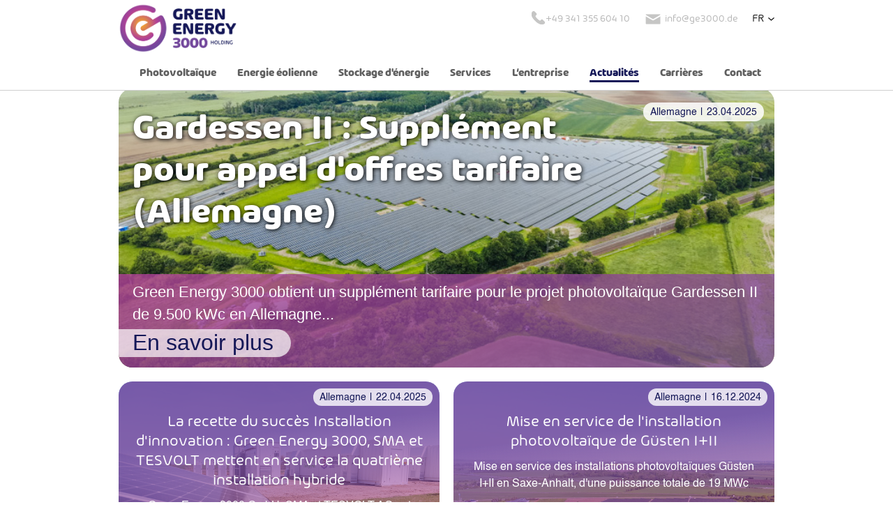

--- FILE ---
content_type: text/html; charset=utf-8
request_url: https://www.ge3000.de/fr/actualites
body_size: 12237
content:
<!DOCTYPE html><!-- Last Published: Wed Aug 06 2025 07:21:34 GMT+0000 (Coordinated Universal Time) --><html data-wf-domain="www.ge3000.de" data-wf-page="64e7057a588b7012d70cb8a0" data-wf-site="5db7f611f44c6a2ab6b14d0e"><head><meta charset="utf-8"/><title>Actualités | Green Energy 3000 GmbH</title><meta content="Informations actuelles sur le groupe d&#x27;entreprises Green Energy 3000. Projets durables autour des énergies renouvelables." name="description"/><meta content="Actualités | Green Energy 3000 GmbH" property="og:title"/><meta content="Informations actuelles sur le groupe d&#x27;entreprises Green Energy 3000. Projets durables autour des énergies renouvelables." property="og:description"/><meta content="Actualités | Green Energy 3000 GmbH" property="twitter:title"/><meta content="Informations actuelles sur le groupe d&#x27;entreprises Green Energy 3000. Projets durables autour des énergies renouvelables." property="twitter:description"/><meta property="og:type" content="website"/><meta content="summary_large_image" name="twitter:card"/><meta content="width=device-width, initial-scale=1" name="viewport"/><link href="https://cdn.prod.website-files.com/5db7f611f44c6a2ab6b14d0e/css/dev-ge3000.webflow.shared.3cb2f909f.css" rel="stylesheet" type="text/css"/><script type="text/javascript">!function(o,c){var n=c.documentElement,t=" w-mod-";n.className+=t+"js",("ontouchstart"in o||o.DocumentTouch&&c instanceof DocumentTouch)&&(n.className+=t+"touch")}(window,document);</script><link href="https://cdn.prod.website-files.com/5db7f611f44c6a2ab6b14d0e/63ea35a325ed825b7147eec8_ge3000-favicon.svg" rel="shortcut icon" type="image/x-icon"/><link href="https://cdn.prod.website-files.com/5db7f611f44c6a2ab6b14d0e/63ea3613057bfd6fca179810_ge3000-favicon-256.png" rel="apple-touch-icon"/>
<script async src="https://cloud.ccm19.de/app.js?apiKey=6fb604036efeb33e57d2a360ab3afa81bf6153b46e0fd540&amp;domain=6364f08980a5ae4e3d6366a8" referrerpolicy="origin"></script>
<script>
var Webflow = Webflow || [];
Webflow.push(function() {
  $('.w-dropdown').each(function() {
    var hasActiveLink = $(this).find('.w--current').length > 0;
    $(this).find('.w-dropdown-toggle').andSelf().toggleClass('dropdown-active', hasActiveLink);
  });
});
</script>
<!-- Nocodelytics --><script async id="nocodelytics-snippet" data-site-id="36dbd19c-437f-4817-bca7-8ed4790d2d1b" type="text/javascript">window.__NOCODELYTICS_SITE_ID__ = "36dbd19c-437f-4817-bca7-8ed4790d2d1b";fetch("https://v2.nocodelytics.com/api/tracker/info").then((response) => response.json()).then((data) => { const s = document.createElement("script"); s.type = "text/javascript"; s.src = data.scriptFileName; document.head.append(s); });</script><!-- End Nocodelytics -->
</head><body class="ge-body"><div data-collapse="medium" data-animation="over-right" data-duration="400" data-easing="ease" data-easing2="ease" role="banner" class="navbar w-nav"><div class="w-container"><div class="w-nav-button"><div class="w-icon-nav-menu"></div></div><div class="navbar-info-div w-hidden-medium w-hidden-small w-hidden-tiny"><a href="tel:+4934135560410" class="navbar-contact-link-block phone w-inline-block"><div class="navbar-contact-link-text w-hidden-tiny">+49 341 355 604 10</div></a><a href="mailto:info@ge3000.de" class="navbar-contact-link-block email w-inline-block"><div class="navbar-contact-link-text w-hidden-tiny"><br/>
info@ge3000.de</div></a><div class="langnavdiv"><div data-delay="0" data-hover="false" class="langnav-dd w-dropdown"><div class="langnav-dd-toggle w-dropdown-toggle"><div class="language-switch">FR</div></div><nav class="langnav-dd-list w-dropdown-list"><a href="/en/home" class="langnav-dd-link w-dropdown-link">English</a><a href="/" class="langnav-dd-link w-dropdown-link">Deutsch</a></nav></div></div></div><div class="navbar-info-div mobile w-hidden-main"><a href="tel:+493413556040" class="navbar-contact-link-block phone mobile w-inline-block"></a><a href="mailto:info@ge3000.de" class="navbar-contact-link-block email mobile w-inline-block"></a><div data-delay="0" data-hover="false" class="langnav-dd w-dropdown"><div class="langnav-dd-toggle w-dropdown-toggle"><div class="text-block-7">FR</div></div><nav class="langnav-dd-list w-dropdown-list"><a href="/en/home" class="langnav-dd-link w-dropdown-link">English</a><a href="/" class="langnav-dd-link w-dropdown-link">Deutsch</a></nav></div></div><a href="/fr/accueil" class="nav-logo nav-logo-fr w-hidden-tiny w-nav-brand"></a><a href="/fr/accueil" class="nav-logo icon w-hidden-main w-hidden-medium w-hidden-small w-nav-brand"></a><nav role="navigation" class="nav-menu w-nav-menu"><div data-ix="close-mobile-menu" class="close-mobile-menu w-hidden-main"></div><a href="/fr/photovoltaique" class="main-nav-link w-nav-link">Photovoltaïque</a><a href="/fr/energie-eolienne" class="main-nav-link w-nav-link">Energie
éolienne</a><a href="/fr/stockage-energie" class="main-nav-link w-nav-link">Stockage d&#x27;énergie</a><div data-hover="true" data-delay="0" class="main-nav-dd w-clearfix w-dropdown"><div class="main-nav-dd-toggle w-dropdown-toggle"><a href="/fr/service" class="main-nav-link dropdown">Services</a></div><nav class="main-nav-dropdown-list w-dropdown-list"><a href="/fr/service/securisation-des-terrains" class="main-nav-link-l2 w-dropdown-link">Sécurisation de terrains</a><a href="/fr/service/planification-projets" class="main-nav-link-l2 w-dropdown-link">Planification de projets</a><a href="/fr/service/deroulement-projets" class="main-nav-link-l2 w-dropdown-link">Déroulement de projet</a><a href="/fr/service/investissements" class="main-nav-link-l2 w-dropdown-link">Investissements</a><a href="/fr/service/acquisition-projets" class="main-nav-link-l2 w-dropdown-link">Acquisition de projets</a><a href="/fr/service/gestion-exploitation" class="main-nav-link-l2 w-dropdown-link">Gestion d’exploitation</a></nav></div><a href="/fr/service/securisation-des-terrains" class="main-nav-link level2 w-nav-link">Sécurisation de terrains</a><a href="/fr/service/planification-projets" class="main-nav-link level2 w-nav-link">Planification de projets</a><a href="/fr/service/deroulement-projets" class="main-nav-link level2 w-nav-link">Déroulement de projet</a><a href="/fr/service/investissements" class="main-nav-link level2 w-nav-link">Investissements</a><a href="/fr/service/acquisition-projets" class="main-nav-link level2 w-nav-link">Acquisition deprojets</a><a href="/fr/service/gestion-exploitation" class="main-nav-link level2 w-nav-link">Gestion d’exploitation</a><div data-hover="true" data-delay="0" class="main-nav-dd w-clearfix w-dropdown"><div class="main-nav-dd-toggle w-dropdown-toggle"><a href="/fr/entreprise" class="main-nav-link dropdown">L‘entreprise</a></div><nav class="main-nav-dropdown-list w-dropdown-list"><a href="/fr/company/a-propos-de-nous" class="main-nav-link-l2 w-dropdown-link">Présentation</a><a href="/fr/company/histoire" class="main-nav-link-l2 w-dropdown-link">Histoire</a><a href="/fr/company/references" class="main-nav-link-l2 w-dropdown-link">Références</a><a href="/fr/carriere" class="main-nav-link-l2 w-dropdown-link">Emplois</a><a href="/fr/company/compliance" class="main-nav-link-l2 w-dropdown-link">Compliance</a></nav></div><a href="/fr/company/a-propos-de-nous" class="main-nav-link level2 w-nav-link">Présentation</a><a href="/fr/company/histoire" class="main-nav-link level2 w-nav-link">Histoire</a><a href="/fr/company/references" class="main-nav-link level2 w-nav-link">Références</a><a href="/fr/carriere" class="main-nav-link level2 w-nav-link">Emplois</a><a href="/fr/actualites" aria-current="page" class="main-nav-link w-nav-link w--current">Actualités</a><a href="/fr/carriere" class="main-nav-link w-nav-link">Carrières</a><a href="/fr/contact" class="main-nav-link w-nav-link">Contact</a></nav></div></div><div class="main-section p-b-8"><div class="breadcrumb-container w-container"><div class="breadcrumbs"><a href="/fr/accueil" class="breadcrumb-link-2">Accueil</a><div class="breadcrumb-link-2">»</div><a href="/fr/actualites" aria-current="page" class="breadcrumb-link-2 w--current">Actualités</a></div></div><div class="main-content-container w-container"><div><div class="w-dyn-list"><div role="list" class="w-dyn-items"><div role="listitem" class="w-dyn-item"><div style="background-image:url(&quot;https://cdn.prod.website-files.com/5db7f611f44c6a87cab14d15/6808ed600991a1799bd150f7_GardessenI_klein.jpg&quot;)" class="news-overview-banner w-clearfix"><h1 class="news-overview-h1">Gardessen II : Supplément pour appel d&#x27;offres tarifaire (Allemagne)</h1><div class="news-overview-teaser-text-div"><div class="news-overview-teaser-text">Green Energy 3000 obtient un supplément tarifaire pour le projet photovoltaïque Gardessen II de 9.500 kWc en Allemagne...</div><a href="/fr-news/gardessen-allemagne-supplement-pour-appel-doffres-tarifaire" class="news-overview-1st-teaser-readon w-button">En savoir plus</a></div><div class="news-overview-dat-div"><div class="news-overview-date-text">Allemagne</div><div class="news-overview-date-text pipe">|</div><div class="news-overview-date-text">23</div><div class="news-overview-date-text">.</div><div class="news-overview-date-text">04</div><div class="news-overview-date-text">.</div><div class="news-overview-date-text">2025</div></div></div></div></div></div><div data-ix="back-up-appearence" class="row-2"><div class="w-row"><div class="w-col w-col-6"><div><div class="w-dyn-list"><div role="list" class="w-dyn-items"><div role="listitem" class="w-dyn-item"><a href="/fr-news/installation-innovation-green-energy-3000-germany" style="background-image:url(&quot;https://cdn.prod.website-files.com/5db7f611f44c6a87cab14d15/68075533569ecdcedb3bae7d_Gardessen_GreenEnergy3000_edited.jpg&quot;)" class="news-overview-2nd-teaser w-inline-block"><div class="news-overview-2nd-teaser-grad"><div class="home-new-teaser-date-div news-overview"><div class="home-news-teaser-date-text-2">Allemagne</div><div class="home-news-teaser-date-text-2 pipe">|</div><div class="home-news-teaser-date-text-2">22</div><div class="home-news-teaser-date-text-2">.</div><div class="home-news-teaser-date-text-2">04</div><div class="home-news-teaser-date-text-2">.</div><div class="home-news-teaser-date-text-2">2025</div></div><h2 class="news-overview-2nd-teaser-h2">La recette du succès Installation d&#x27;innovation : Green Energy 3000, SMA et TESVOLT mettent en service la quatrième installation hybride</h2><div class="news-overview-2nd-teaser-text">Green Energy 3000 GmbH, SMA et TESVOLT AG ont mené à bien pour la quatrième fois un projet innovant à Gardessen (Allemagne) ...</div></div><div class="home-news-first-teaser-readon">En savior plus »</div></a></div></div></div></div></div><div class="w-col w-col-6"><div><div class="w-dyn-list"><div role="list" class="w-dyn-items"><div role="listitem" class="w-dyn-item"><a href="#" style="background-image:url(&quot;https://cdn.prod.website-files.com/5db7f611f44c6a87cab14d15/675affaec25f54039c64bcfc_G%C3%BCstenI%2BII_web.jpg&quot;)" class="news-overview-2nd-teaser w-inline-block"><div class="news-overview-2nd-teaser-grad"><div class="home-new-teaser-date-div news-overview"><div class="home-news-teaser-date-text-2">Allemagne</div><div class="home-news-teaser-date-text-2 pipe">|</div><div class="home-news-teaser-date-text-2">16</div><div class="home-news-teaser-date-text-2">.</div><div class="home-news-teaser-date-text-2">12</div><div class="home-news-teaser-date-text-2">.</div><div class="home-news-teaser-date-text-2">2024</div></div><h2 class="news-overview-2nd-teaser-h2">Mise en service de l&#x27;installation photovoltaïque de Güsten I+II</h2><div class="news-overview-2nd-teaser-text">Mise en service des installations photovoltaïques Güsten I+II en Saxe-Anhalt, d&#x27;une puissance totale de 19 MWc</div></div><div class="home-news-first-teaser-readon">En savior plus »</div></a></div></div></div></div></div></div></div></div></div></div><div class="news-page-2"><div class="w-container"><div><div class="w-dyn-list"><div role="list" class="w-dyn-items"><div role="listitem" class="w-dyn-item"><div data-ix="newsoverviewlist" class="news-overview-row-div"><div class="w-row"><div class="col-2 w-col w-col-3"><div style="background-image:url(&quot;https://cdn.prod.website-files.com/5db7f611f44c6a87cab14d15/674ef6987474f1bc5087fe3e_DSC00867_web.jpg&quot;)" class="news-overview-list-img-div"></div></div><div class="w-clearfix w-col w-col-9"><div class="news-overview-list-div"><a href="/fr-news/fin-dannee-journee-dequipe-reunion-dentreprise-et-fete-de-noel-a-leipzig" class="news-overview-list-heading">Fin d&#x27;année : journée d&#x27;équipe, réunion d&#x27;entreprise et fête de Noël à Leipzig</a><div><div class="news-overview-info-date-text">Allemagne</div><div class="news-overview-info-date-text pipe">|</div><div class="news-overview-info-date-text">03</div><div class="news-overview-info-date-text">.</div><div class="news-overview-info-date-text">12</div><div class="news-overview-info-date-text">.</div><div class="news-overview-info-date-text">2024</div></div><div class="text-block-2">Fin novembre, nos collaborateurs de Leipzig, Lyon et Dubaï se sont réunis pour deux journées spéciales...</div></div><a href="/fr-news/fin-dannee-journee-dequipe-reunion-dentreprise-et-fete-de-noel-a-leipzig" class="news-overview-readon w-inline-block"><div>»</div></a></div></div></div></div><div role="listitem" class="w-dyn-item"><div data-ix="newsoverviewlist" class="news-overview-row-div"><div class="w-row"><div class="col-2 w-col w-col-3"><div style="background-image:url(&quot;https://cdn.prod.website-files.com/5db7f611f44c6a87cab14d15/674052e60f3b440859f95724_DSC00845_edited.jpg&quot;)" class="news-overview-list-img-div"></div></div><div class="w-clearfix w-col w-col-9"><div class="news-overview-list-div"><a href="/fr-news/agri-photovoltaique-schmalfeld-allemagne-assemblee-des-citoyens" class="news-overview-list-heading">Agri-photovoltaïque à Schmalfeld : Forte participation lors de la réunion d&#x27;information avec plus de 80 habitants</a><div><div class="news-overview-info-date-text">Allemagne</div><div class="news-overview-info-date-text pipe">|</div><div class="news-overview-info-date-text">22</div><div class="news-overview-info-date-text">.</div><div class="news-overview-info-date-text">11</div><div class="news-overview-info-date-text">.</div><div class="news-overview-info-date-text">2024</div></div><div class="text-block-2">Le 18 novembre 2024, la commune de Schmalfeld (Allemagne) a accueilli une réunion d&#x27;information sur les projets d&#x27;installations agri-voltaïques de Green Energy 3000 ...</div></div><a href="/fr-news/agri-photovoltaique-schmalfeld-allemagne-assemblee-des-citoyens" class="news-overview-readon w-inline-block"><div>»</div></a></div></div></div></div><div role="listitem" class="w-dyn-item"><div data-ix="newsoverviewlist" class="news-overview-row-div"><div class="w-row"><div class="col-2 w-col w-col-3"><div style="background-image:url(&quot;https://cdn.prod.website-files.com/5db7f611f44c6a87cab14d15/671f80e432971d13ee8cedfd_20241024_092506000_iOS_edited_quer.jpg&quot;)" class="news-overview-list-img-div"></div></div><div class="w-clearfix w-col w-col-9"><div class="news-overview-list-div"><a href="/fr-news/sponsoring-sv-zwochau-allemagne" class="news-overview-list-heading">Nouvelles vestes d&#x27;entraînement pour la SV Zwochau e.V. (Allemagne)</a><div><div class="news-overview-info-date-text">Allemagne</div><div class="news-overview-info-date-text pipe">|</div><div class="news-overview-info-date-text">28</div><div class="news-overview-info-date-text">.</div><div class="news-overview-info-date-text">10</div><div class="news-overview-info-date-text">.</div><div class="news-overview-info-date-text">2024</div></div><div class="text-block-2">Nous sommes heureux de pouvoir équiper, l&#x27;équipe bambini du SV Zwochau e.V., de 20 vestes toutes saisons dont elle avait urgemment besoin ! </div></div><a href="/fr-news/sponsoring-sv-zwochau-allemagne" class="news-overview-readon w-inline-block"><div>»</div></a></div></div></div></div><div role="listitem" class="w-dyn-item"><div data-ix="newsoverviewlist" class="news-overview-row-div"><div class="w-row"><div class="col-2 w-col w-col-3"><div style="background-image:url(&quot;https://cdn.prod.website-files.com/5db7f611f44c6a87cab14d15/6704d4167a0aa2ea2164be2b_2024-10-01_startConstructionII.jpg&quot;)" class="news-overview-list-img-div"></div></div><div class="w-clearfix w-col w-col-9"><div class="news-overview-list-div"><a href="/fr-news/debut-de-la-construction-chassenard" class="news-overview-list-heading">Début de la construction à Chassenard, France</a><div><div class="news-overview-info-date-text">France</div><div class="news-overview-info-date-text pipe">|</div><div class="news-overview-info-date-text">08</div><div class="news-overview-info-date-text">.</div><div class="news-overview-info-date-text">10</div><div class="news-overview-info-date-text">.</div><div class="news-overview-info-date-text">2024</div></div><div class="text-block-2">La construction a commencé ! Le coup d&#x27;envoi à l&#x27;extension de l&#x27;installation existante de 5 MWp a été donné à Chassenard (région de l&#x27;Allier, France). </div></div><a href="/fr-news/debut-de-la-construction-chassenard" class="news-overview-readon w-inline-block"><div>»</div></a></div></div></div></div><div role="listitem" class="w-dyn-item"><div data-ix="newsoverviewlist" class="news-overview-row-div"><div class="w-row"><div class="col-2 w-col w-col-3"><div style="background-image:url(&quot;https://cdn.prod.website-files.com/5db7f611f44c6a87cab14d15/66ebdced6cf8b2d850f4b429_iStock_000013919070XLarge_edited.jpg&quot;)" class="news-overview-list-img-div"></div></div><div class="w-clearfix w-col w-col-9"><div class="news-overview-list-div"><a href="/fr-news/freudenberg-laureat-dappel-doffres-allemagne" class="news-overview-list-heading">Freudenberg : Lauréat d&#x27;appel d&#x27;offres (Allemagne)</a><div><div class="news-overview-info-date-text">Allemagne</div><div class="news-overview-info-date-text pipe">|</div><div class="news-overview-info-date-text">19</div><div class="news-overview-info-date-text">.</div><div class="news-overview-info-date-text">09</div><div class="news-overview-info-date-text">.</div><div class="news-overview-info-date-text">2024</div></div><div class="text-block-2">Green Energy 3000 a été lauréat pour le projet de parc éolien de Freudenberg dans le cadre de l&#x27;appel d&#x27;offres tarifaire lancé le 1er août dernier par l&#x27;Agence fédérale des réseaux (Bundesnetzagentur) ...</div></div><a href="/fr-news/freudenberg-laureat-dappel-doffres-allemagne" class="news-overview-readon w-inline-block"><div>»</div></a></div></div></div></div><div role="listitem" class="w-dyn-item"><div data-ix="newsoverviewlist" class="news-overview-row-div"><div class="w-row"><div class="col-2 w-col w-col-3"><div style="background-image:url(&quot;https://cdn.prod.website-files.com/5db7f611f44c6a87cab14d15/66e2e0400aed755b12ff988b_Unbenannt(13).png&quot;)" class="news-overview-list-img-div"></div></div><div class="w-clearfix w-col w-col-9"><div class="news-overview-list-div"><a href="/fr-news/communique-de-presse-parc-photovoltaique-de-chevagnes" class="news-overview-list-heading">Communiqué de Presse: Parc photovoltaïque de Chevagnes</a><div><div class="news-overview-info-date-text">France</div><div class="news-overview-info-date-text pipe">|</div><div class="news-overview-info-date-text">10</div><div class="news-overview-info-date-text">.</div><div class="news-overview-info-date-text">09</div><div class="news-overview-info-date-text">.</div><div class="news-overview-info-date-text">2024</div></div><div class="text-block-2">Au terme d’un processus de vente compétitif (« ALPHEE ») orchestré en exclusivité par Envinergy, Green Energy 3000 et PHOTOSOL sont fières d’annoncer la signature d’un accord global pour la construction et l’exploitation de l’installation photovoltaïque de Chevagnes (Auvergne-Rhône-Alpes) ...</div></div><a href="/fr-news/communique-de-presse-parc-photovoltaique-de-chevagnes" class="news-overview-readon w-inline-block"><div>»</div></a></div></div></div></div><div role="listitem" class="w-dyn-item"><div data-ix="newsoverviewlist" class="news-overview-row-div"><div class="w-row"><div class="col-2 w-col w-col-3"><div style="background-image:url(&quot;https://cdn.prod.website-files.com/5db7f611f44c6a87cab14d15/66d82359a978825fcdea53e5_DSC00616_edited_klein.jpg&quot;)" class="news-overview-list-img-div"></div></div><div class="w-clearfix w-col w-col-9"><div class="news-overview-list-div"><a href="/fr-news/fete-de-lete-2024" class="news-overview-list-heading">Fête de l&#x27;été 2023</a><div><div class="news-overview-info-date-text">Allemagne</div><div class="news-overview-info-date-text pipe">|</div><div class="news-overview-info-date-text">04</div><div class="news-overview-info-date-text">.</div><div class="news-overview-info-date-text">09</div><div class="news-overview-info-date-text">.</div><div class="news-overview-info-date-text">2024</div></div><div class="text-block-2">Cette année, nous avons célébré notre fête d&#x27;été au lac de Schladitz, où le tir à l&#x27;arc, le stand up paddle et le beach-volley étaient au programme ...</div></div><a href="/fr-news/fete-de-lete-2024" class="news-overview-readon w-inline-block"><div>»</div></a></div></div></div></div><div role="listitem" class="w-dyn-item"><div data-ix="newsoverviewlist" class="news-overview-row-div"><div class="w-row"><div class="col-2 w-col w-col-3"><div style="background-image:url(&quot;https://cdn.prod.website-files.com/5db7f611f44c6a87cab14d15/6658293de20af5efac8507c9_Gruppenbild_Green-Energy-3000_klein.jpg&quot;)" class="news-overview-list-img-div"></div></div><div class="w-clearfix w-col w-col-9"><div class="news-overview-list-div"><a href="/fr-news/communique-de-presse-20-ans-fete-danniversaire" class="news-overview-list-heading">20 ans de Green Energy 3000 – Fête d&#x27;anniversaire le 24.05.2024</a><div><div class="news-overview-info-date-text">Allemange</div><div class="news-overview-info-date-text pipe">|</div><div class="news-overview-info-date-text">30</div><div class="news-overview-info-date-text">.</div><div class="news-overview-info-date-text">05</div><div class="news-overview-info-date-text">.</div><div class="news-overview-info-date-text">2024</div></div><div class="text-block-2">À l&#x27;occasion de la grande fête célébrant les 20 ans de Green Energy 3000 à Leipzig (Allemagne), 180 invités ont retracé et célébré les deux dernières décennies.</div></div><a href="/fr-news/communique-de-presse-20-ans-fete-danniversaire" class="news-overview-readon w-inline-block"><div>»</div></a></div></div></div></div><div role="listitem" class="w-dyn-item"><div data-ix="newsoverviewlist" class="news-overview-row-div"><div class="w-row"><div class="col-2 w-col w-col-3"><div style="background-image:url(&quot;https://cdn.prod.website-files.com/5db7f611f44c6a87cab14d15/6630ccb09c4148f025bb0da1_Header%20Firmenjubil%C3%A4um_Website_fr_klein.jpg&quot;)" class="news-overview-list-img-div"></div></div><div class="w-clearfix w-col w-col-9"><div class="news-overview-list-div"><a href="/fr-news/communique-de-presse-20-ans-ge3000" class="news-overview-list-heading">20 ans de Green Energy 3000 – 20 ans d&#x27;énergie verte</a><div><div class="news-overview-info-date-text">Allemagne</div><div class="news-overview-info-date-text pipe">|</div><div class="news-overview-info-date-text">30</div><div class="news-overview-info-date-text">.</div><div class="news-overview-info-date-text">04</div><div class="news-overview-info-date-text">.</div><div class="news-overview-info-date-text">2024</div></div><div class="text-block-2">Green Energy 3000 revient sur 20 ans de succès dans le développement de projets d&#x27;énergie renouvelable. À l&#x27;avenir, le groupe d&#x27;entreprises prévoit de poursuivre sa croissance internationale et de renforcer l&#x27;exploitation de grands projets ...</div></div><a href="/fr-news/communique-de-presse-20-ans-ge3000" class="news-overview-readon w-inline-block"><div>»</div></a></div></div></div></div><div role="listitem" class="w-dyn-item"><div data-ix="newsoverviewlist" class="news-overview-row-div"><div class="w-row"><div class="col-2 w-col w-col-3"><div style="background-image:url(&quot;https://cdn.prod.website-files.com/5db7f611f44c6a87cab14d15/662a54a788cc53979f2d782b_DSC00065_edited.jpg&quot;)" class="news-overview-list-img-div"></div></div><div class="w-clearfix w-col w-col-9"><div class="news-overview-list-div"><a href="/fr-news/communique-de-presse-wfes-2024" class="news-overview-list-heading">WFES 2024 – Participation au salon d&#x27;Abu Dhabi </a><div><div class="news-overview-info-date-text w-dyn-bind-empty"></div><div class="news-overview-info-date-text pipe">|</div><div class="news-overview-info-date-text">25</div><div class="news-overview-info-date-text">.</div><div class="news-overview-info-date-text">04</div><div class="news-overview-info-date-text">.</div><div class="news-overview-info-date-text">2024</div></div><div class="text-block-2">Cette année, Green Energy 3000 a participé pour la quatrième fois en tant qu&#x27;exposant au World Future Energy Summit (WFES) à Abu Dhabi. Le salon s&#x27;est déroulé du 16 au 18 avril ...</div></div><a href="/fr-news/communique-de-presse-wfes-2024" class="news-overview-readon w-inline-block"><div>»</div></a></div></div></div></div><div role="listitem" class="w-dyn-item"><div data-ix="newsoverviewlist" class="news-overview-row-div"><div class="w-row"><div class="col-2 w-col w-col-3"><div style="background-image:url(&quot;https://cdn.prod.website-files.com/5db7f611f44c6a87cab14d15/65f84eb2ab33243479651673_Bizeneuille2_klein.jpg&quot;)" class="news-overview-list-img-div"></div></div><div class="w-clearfix w-col w-col-9"><div class="news-overview-list-div"><a href="/fr-news/pv-cre-bizeneuille" class="news-overview-list-heading">Bonne nouvelle : Le projet PV de Bizeneuille (Allier, France) lauréat d&#x27;un appel d&#x27;offres CRE !</a><div><div class="news-overview-info-date-text">France</div><div class="news-overview-info-date-text pipe">|</div><div class="news-overview-info-date-text">04</div><div class="news-overview-info-date-text">.</div><div class="news-overview-info-date-text">03</div><div class="news-overview-info-date-text">.</div><div class="news-overview-info-date-text">2024</div></div><div class="text-block-2">Green Energy France est lauréat de la 5ème période de l&#x27;Appel d&#x27;Offres CRE PV Sol avec le parc photovoltaïque Energie du Partage 15 sur la commune de Bizeneuille (03) ...</div></div><a href="/fr-news/pv-cre-bizeneuille" class="news-overview-readon w-inline-block"><div>»</div></a></div></div></div></div><div role="listitem" class="w-dyn-item"><div data-ix="newsoverviewlist" class="news-overview-row-div"><div class="w-row"><div class="col-2 w-col w-col-3"><div style="background-image:url(&quot;https://cdn.prod.website-files.com/5db7f611f44c6a87cab14d15/65f17334f03a6e3e0d393a90_Freudenberg%20063_edited.jpg&quot;)" class="news-overview-list-img-div"></div></div><div class="w-clearfix w-col w-col-9"><div class="news-overview-list-div"><a href="/fr-news/grosse-annonce-pour-le-projet-de-freudenberg-allemagne" class="news-overview-list-heading">Grosse annonce pour le projet de Freudenberg (Allemagne) </a><div><div class="news-overview-info-date-text">Allemagne</div><div class="news-overview-info-date-text pipe">|</div><div class="news-overview-info-date-text">29</div><div class="news-overview-info-date-text">.</div><div class="news-overview-info-date-text">02</div><div class="news-overview-info-date-text">.</div><div class="news-overview-info-date-text">2024</div></div><div class="text-block-2">Green Energy 3000 étend le parc éolien prévu à Freudenberg et atteindra ainsi une puissance totale de 22,4 MW.</div></div><a href="/fr-news/grosse-annonce-pour-le-projet-de-freudenberg-allemagne" class="news-overview-readon w-inline-block"><div>»</div></a></div></div></div></div><div role="listitem" class="w-dyn-item"><div data-ix="newsoverviewlist" class="news-overview-row-div"><div class="w-row"><div class="col-2 w-col w-col-3"><div style="background-image:url(&quot;https://cdn.prod.website-files.com/5db7f611f44c6a87cab14d15/65ddba9b93fb91fc013d3a7e_20240215_114048_edited_KLEIN.jpg&quot;)" class="news-overview-list-img-div"></div></div><div class="w-clearfix w-col w-col-9"><div class="news-overview-list-div"><a href="/fr-news/hybride-debut-de-la-construction-gardessen" class="news-overview-list-heading">Début de la construction de Gardessen I (Allemagne)</a><div><div class="news-overview-info-date-text">Allemangne</div><div class="news-overview-info-date-text pipe">|</div><div class="news-overview-info-date-text">12</div><div class="news-overview-info-date-text">.</div><div class="news-overview-info-date-text">02</div><div class="news-overview-info-date-text">.</div><div class="news-overview-info-date-text">2024</div></div><div class="text-block-2">À Gardessen (Allemagne), la construction d&#x27;un nouveau parc hybride composé d&#x27;un système photovoltaïque de 12 MWp et d&#x27;un système de stockage de batteries de 4 MW / 8 MWh a commencé ...</div></div><a href="/fr-news/hybride-debut-de-la-construction-gardessen" class="news-overview-readon w-inline-block"><div>»</div></a></div></div></div></div><div role="listitem" class="w-dyn-item"><div data-ix="newsoverviewlist" class="news-overview-row-div"><div class="w-row"><div class="col-2 w-col w-col-3"><div style="background-image:url(&quot;https://cdn.prod.website-files.com/5db7f611f44c6a87cab14d15/65bb5d3d052a1ad95e3697cf_IMG_0551_edited.jpg&quot;)" class="news-overview-list-img-div"></div></div><div class="w-clearfix w-col w-col-9"><div class="news-overview-list-div"><a href="/fr-news/fete-de-lete-2023" class="news-overview-list-heading">Fête de l&#x27;été 2023</a><div><div class="news-overview-info-date-text">Allemagne</div><div class="news-overview-info-date-text pipe">|</div><div class="news-overview-info-date-text">06</div><div class="news-overview-info-date-text">.</div><div class="news-overview-info-date-text">09</div><div class="news-overview-info-date-text">.</div><div class="news-overview-info-date-text">2023</div></div><div class="text-block-2">Lors de la fête de l&#x27;été de cette année, les collègues se sont réjouis du beau temps, des activités communes et de bien d&#x27;autres choses encore ...</div></div><a href="/fr-news/fete-de-lete-2023" class="news-overview-readon w-inline-block"><div>»</div></a></div></div></div></div><div role="listitem" class="w-dyn-item"><div data-ix="newsoverviewlist" class="news-overview-row-div"><div class="w-row"><div class="col-2 w-col w-col-3"><div style="background-image:url(&quot;https://cdn.prod.website-files.com/5db7f611f44c6a87cab14d15/65b753d4c5c203af17a5239a_eGym%26Logo.png&quot;)" class="news-overview-list-img-div"></div></div><div class="w-clearfix w-col w-col-9"><div class="news-overview-list-div"><a href="/fr-news/avantages-egym-wellpass" class="news-overview-list-heading">Avantages sociaux pour le personnel: Introduction d&#x27;EGYM Wellpass</a><div><div class="news-overview-info-date-text">Allemangne </div><div class="news-overview-info-date-text pipe">|</div><div class="news-overview-info-date-text">06</div><div class="news-overview-info-date-text">.</div><div class="news-overview-info-date-text">08</div><div class="news-overview-info-date-text">.</div><div class="news-overview-info-date-text">2023</div></div><div class="text-block-2">Le groupe Green Energy 3000 a rejoint le réseau EGYM Wellpass, présent dans toute l&#x27;Allemagne. Nous offrons ainsi à nos collaborateurs ...</div></div><a href="/fr-news/avantages-egym-wellpass" class="news-overview-readon w-inline-block"><div>»</div></a></div></div></div></div><div role="listitem" class="w-dyn-item"><div data-ix="newsoverviewlist" class="news-overview-row-div"><div class="w-row"><div class="col-2 w-col w-col-3"><div style="background-image:url(&quot;https://cdn.prod.website-files.com/5db7f611f44c6a87cab14d15/65c218ba200552fbfa436551_2024%20G%C3%BCsten%20I%20Baustart%20klein.jpg&quot;)" class="news-overview-list-img-div"></div></div><div class="w-clearfix w-col w-col-9"><div class="news-overview-list-div"><a href="/fr-news/pv-guesten-debut-de-la-construction" class="news-overview-list-heading">Début de la construction des parcs solaires de Güsten I+II</a><div><div class="news-overview-info-date-text">Allemange</div><div class="news-overview-info-date-text pipe">|</div><div class="news-overview-info-date-text">08</div><div class="news-overview-info-date-text">.</div><div class="news-overview-info-date-text">01</div><div class="news-overview-info-date-text">.</div><div class="news-overview-info-date-text">2024</div></div><div class="text-block-2">Les travaux de construction de deux parcs solaires de près de 20 MW ont commencé à Güsten (Saxe-Anhalt, district de Salzland) ...</div></div><a href="/fr-news/pv-guesten-debut-de-la-construction" class="news-overview-readon w-inline-block"><div>»</div></a></div></div></div></div><div role="listitem" class="w-dyn-item"><div data-ix="newsoverviewlist" class="news-overview-row-div"><div class="w-row"><div class="col-2 w-col w-col-3"><div style="background-image:url(&quot;https://cdn.prod.website-files.com/5db7f611f44c6a87cab14d15/65b25de5554963387c2daa01_Hybrid-klein.jpg&quot;)" class="news-overview-list-img-div"></div></div><div class="w-clearfix w-col w-col-9"><div class="news-overview-list-div"><a href="/fr-news/hybride-gardessen-permis-de-construire-allemagne" class="news-overview-list-heading">Permis de construire pour un parc hybride à Gardessen</a><div><div class="news-overview-info-date-text">Allemagne</div><div class="news-overview-info-date-text pipe">|</div><div class="news-overview-info-date-text">01</div><div class="news-overview-info-date-text">.</div><div class="news-overview-info-date-text">02</div><div class="news-overview-info-date-text">.</div><div class="news-overview-info-date-text">2024</div></div><div class="text-block-2">Green Energy 3000 prévoit de construire un parc hybride à Gardessen, composé d&#x27;une installation photovoltaïque de 12 MWc et d&#x27;un stockage par batterie de 4 MW / 8 MWh ...</div></div><a href="/fr-news/hybride-gardessen-permis-de-construire-allemagne" class="news-overview-readon w-inline-block"><div>»</div></a></div></div></div></div></div></div></div></div><div class="w-container"><div data-ix="news-page-2" class="news-show-more"><div>Plus de nouvelles</div></div></div></div><div data-ix="unvisibleatpageload-nohight" id="News-Page-2" class="news-page-2"><div class="w-container"><div><div class="w-dyn-list"><div role="list" class="w-dyn-items"><div role="listitem" class="w-dyn-item"><div data-ix="newsoverviewlist" class="news-overview-row-div"><div class="w-row"><div class="col-2 w-col w-col-3"><div style="background-image:url(&quot;https://cdn.prod.website-files.com/5db7f611f44c6a87cab14d15/614b44b6810d4f0522797729_Gernrode.jpg&quot;)" class="news-overview-list-img-div"></div></div><div class="w-clearfix w-col w-col-9"><div class="news-overview-list-div"><a href="/fr-news/parc-solaire-de-19mw-guesten" class="news-overview-list-heading">Green Energy 3000 construit un parc solaire de 19 MW en Saxe-Anhalt (Allemagne)</a><div><div class="news-overview-info-date-text">Allemagne</div><div class="news-overview-info-date-text pipe">|</div><div class="news-overview-info-date-text">16</div><div class="news-overview-info-date-text">.</div><div class="news-overview-info-date-text">08</div><div class="news-overview-info-date-text">.</div><div class="news-overview-info-date-text">2023</div></div><div class="text-block-2">Green Energy 3000 a signé un contrat EPC avec un investisseur privé pour un parc solaire de 12 MWc à Güsten (district de Salzland, Saxe-Anhalt). La gamme ...</div></div><a href="#" class="news-overview-readon w-inline-block"><div>»</div></a></div></div></div></div><div role="listitem" class="w-dyn-item"><div data-ix="newsoverviewlist" class="news-overview-row-div"><div class="w-row"><div class="col-2 w-col w-col-3"><div style="background-image:url(&quot;https://cdn.prod.website-files.com/5db7f611f44c6a87cab14d15/64d397dd32823828c9343e1e_202307%20Attigny%20Wind%20I.JPG&quot;)" class="news-overview-list-img-div"></div></div><div class="w-clearfix w-col w-col-9"><div class="news-overview-list-div"><a href="/fr-news/mise-en-service-attigny" class="news-overview-list-heading">Mise en service du parc éolien d&#x27;Attigny</a><div><div class="news-overview-info-date-text">France</div><div class="news-overview-info-date-text pipe">|</div><div class="news-overview-info-date-text">14</div><div class="news-overview-info-date-text">.</div><div class="news-overview-info-date-text">08</div><div class="news-overview-info-date-text">.</div><div class="news-overview-info-date-text">2023</div></div><div class="text-block-2">Green Energy 3000 met en service le parc éolien d&#x27;Attigny avec une puissance de 12 MW dans la région des Ardennes (France) ...</div></div><a href="#" class="news-overview-readon w-inline-block"><div>»</div></a></div></div></div></div><div role="listitem" class="w-dyn-item"><div data-ix="newsoverviewlist" class="news-overview-row-div"><div class="w-row"><div class="col-2 w-col w-col-3"><div style="background-image:url(&quot;https://cdn.prod.website-files.com/5db7f611f44c6a87cab14d15/64bfdeda5506b3b84f605b18_financial-charts-on-the-table-with-laptop_1232-2738.jpg&quot;)" class="news-overview-list-img-div"></div></div><div class="w-clearfix w-col w-col-9"><div class="news-overview-list-div"><a href="/fr-news/le-capital-mezzanine" class="news-overview-list-heading">Le capital mezzanine permet à Green Energy 3000 de poursuivre sa croissance</a><div><div class="news-overview-info-date-text">Allemagne / France</div><div class="news-overview-info-date-text pipe">|</div><div class="news-overview-info-date-text">25</div><div class="news-overview-info-date-text">.</div><div class="news-overview-info-date-text">07</div><div class="news-overview-info-date-text">.</div><div class="news-overview-info-date-text">2023</div></div><div class="text-block-2">Green Energy 3000 reçoit le feu vert pour la réalisation de l&#x27;installation photovoltaïque dans le Land de Saxe-Anhalt, en Allemagne. Le parc solaire d&#x27;une puissance ...</div></div><a href="#" class="news-overview-readon w-inline-block"><div>»</div></a></div></div></div></div><div role="listitem" class="w-dyn-item"><div data-ix="newsoverviewlist" class="news-overview-row-div"><div class="w-row"><div class="col-2 w-col w-col-3"><div style="background-image:url(&quot;https://cdn.prod.website-files.com/5db7f611f44c6a87cab14d15/614b44b6810d4f0522797729_Gernrode.jpg&quot;)" class="news-overview-list-img-div"></div></div><div class="w-clearfix w-col w-col-9"><div class="news-overview-list-div"><a href="/fr-news/feu-vert-pour-parc-photovoltaique-de-gusten-allemagne" class="news-overview-list-heading">Feu vert pour parc photovoltaïque de Güsten (Allemagne)</a><div><div class="news-overview-info-date-text">Allemagne</div><div class="news-overview-info-date-text pipe">|</div><div class="news-overview-info-date-text">01</div><div class="news-overview-info-date-text">.</div><div class="news-overview-info-date-text">02</div><div class="news-overview-info-date-text">.</div><div class="news-overview-info-date-text">2023</div></div><div class="text-block-2">Green Energy 3000 reçoit le feu vert pour la réalisation de l&#x27;installation photovoltaïque dans le Land de Saxe-Anhalt, en Allemagne. Le parc solaire d&#x27;une puissance ...</div></div><a href="#" class="news-overview-readon w-inline-block"><div>»</div></a></div></div></div></div><div role="listitem" class="w-dyn-item"><div data-ix="newsoverviewlist" class="news-overview-row-div"><div class="w-row"><div class="col-2 w-col w-col-3"><div style="background-image:url(&quot;https://cdn.prod.website-files.com/5db7f611f44c6a87cab14d15/64959d47062fcc0b598c7978_Attigny%20Bau.png&quot;)" class="news-overview-list-img-div"></div></div><div class="w-clearfix w-col w-col-9"><div class="news-overview-list-div"><a href="/fr-news/parc-eolien-dattigny-construction-en-phase-finale" class="news-overview-list-heading">Parc éolien d&#x27;Attigny - construction en phase finale (France)</a><div><div class="news-overview-info-date-text">France</div><div class="news-overview-info-date-text pipe">|</div><div class="news-overview-info-date-text">23</div><div class="news-overview-info-date-text">.</div><div class="news-overview-info-date-text">06</div><div class="news-overview-info-date-text">.</div><div class="news-overview-info-date-text">2023</div></div><div class="text-block-2">Green Energy 3000 fait état d&#x27;un autre succès dans le développement de projets en Allemagne. Dans le cadre de l&#x27;appel d&#x27;offres de l&#x27;Agence fédérale des réseaux du...</div></div><a href="#" class="news-overview-readon w-inline-block"><div>»</div></a></div></div></div></div><div role="listitem" class="w-dyn-item"><div data-ix="newsoverviewlist" class="news-overview-row-div"><div class="w-row"><div class="col-2 w-col w-col-3"><div style="background-image:url(&quot;https://cdn.prod.website-files.com/5db7f611f44c6a87cab14d15/5db7f611f44c6a3303b150a4_IMG_8675.JPG&quot;)" class="news-overview-list-img-div"></div></div><div class="w-clearfix w-col w-col-9"><div class="news-overview-list-div"><a href="/fr-news/gusten-laureat" class="news-overview-list-heading">Güsten: Lauréat dans le cadre de l’appel d’offre</a><div><div class="news-overview-info-date-text">Allemagne</div><div class="news-overview-info-date-text pipe">|</div><div class="news-overview-info-date-text">14</div><div class="news-overview-info-date-text">.</div><div class="news-overview-info-date-text">04</div><div class="news-overview-info-date-text">.</div><div class="news-overview-info-date-text">2023</div></div><div class="text-block-2">Green Energy 3000 fait état d&#x27;un autre succès dans le développement de projets en Allemagne. Dans le cadre de l&#x27;appel d&#x27;offres de l&#x27;Agence fédérale des réseaux du...</div></div><a href="#" class="news-overview-readon w-inline-block"><div>»</div></a></div></div></div></div><div role="listitem" class="w-dyn-item"><div data-ix="newsoverviewlist" class="news-overview-row-div"><div class="w-row"><div class="col-2 w-col w-col-3"><div style="background-image:url(&quot;https://cdn.prod.website-files.com/5db7f611f44c6a87cab14d15/6425a4375c06803eaf81d3e0_Maulbeerwalde%20IV%20Drohne.JPG&quot;)" class="news-overview-list-img-div"></div></div><div class="w-clearfix w-col w-col-9"><div class="news-overview-list-div"><a href="/fr-news/achevement-maulbeerwalde-vi-allemagne" class="news-overview-list-heading">Achèvement du projet de stockage sur batterie de &quot;Maulbeerwalde VI&quot; (Allemagne)</a><div><div class="news-overview-info-date-text">Allemagne</div><div class="news-overview-info-date-text pipe">|</div><div class="news-overview-info-date-text">20</div><div class="news-overview-info-date-text">.</div><div class="news-overview-info-date-text">03</div><div class="news-overview-info-date-text">.</div><div class="news-overview-info-date-text">2023</div></div><div class="text-block-2">En juin 2022, Green Energy 3000 a lancé la construction de son projet d&#x27;innovation à Schnaittenbach (région de Amberg-Sulzbach, Allemagne). La combinaison d&#x27;un ...</div></div><a href="#" class="news-overview-readon w-inline-block"><div>»</div></a></div></div></div></div><div role="listitem" class="w-dyn-item"><div data-ix="newsoverviewlist" class="news-overview-row-div"><div class="w-row"><div class="col-2 w-col w-col-3"><div style="background-image:url(&quot;https://cdn.prod.website-files.com/5db7f611f44c6a87cab14d15/641885cd0def0957ec6119db_Schnaittenbach2%20Drohne.JPG&quot;)" class="news-overview-list-img-div"></div></div><div class="w-clearfix w-col w-col-9"><div class="news-overview-list-div"><a href="/fr-news/achevement-schnaittenbach-ii-allemagne" class="news-overview-list-heading">Achèvement du projet de stockage sur batterie de Schnaittenbach II (Allemagne)</a><div><div class="news-overview-info-date-text">Allemagne</div><div class="news-overview-info-date-text pipe">|</div><div class="news-overview-info-date-text">20</div><div class="news-overview-info-date-text">.</div><div class="news-overview-info-date-text">07</div><div class="news-overview-info-date-text">.</div><div class="news-overview-info-date-text">2022</div></div><div class="text-block-2">En juin 2022, Green Energy 3000 a lancé la construction de son projet d&#x27;innovation à Schnaittenbach (région de Amberg-Sulzbach, Allemagne). La combinaison d&#x27;un ...</div></div><a href="#" class="news-overview-readon w-inline-block"><div>»</div></a></div></div></div></div><div role="listitem" class="w-dyn-item"><div data-ix="newsoverviewlist" class="news-overview-row-div"><div class="w-row"><div class="col-2 w-col w-col-3"><div style="background-image:url(&quot;https://cdn.prod.website-files.com/5db7f611f44c6a87cab14d15/6401d03c76e12b20a33ca486_storage.jpg&quot;)" class="news-overview-list-img-div"></div></div><div class="w-clearfix w-col w-col-9"><div class="news-overview-list-div"><a href="/fr-news/annonce-nouveau-logo" class="news-overview-list-heading">Annonce : Relancement du logo de Green Energy 3000</a><div><div class="news-overview-info-date-text">Allemagne</div><div class="news-overview-info-date-text pipe">|</div><div class="news-overview-info-date-text">01</div><div class="news-overview-info-date-text">.</div><div class="news-overview-info-date-text">03</div><div class="news-overview-info-date-text">.</div><div class="news-overview-info-date-text">2023</div></div><div class="text-block-2">Nous avons le plaisir de vous présenter aujourd&#x27;hui notre nouveau logo, que nous utiliserons à partir de mars 2023. Le groupe Green Energy 3000 s&#x27;est développé ...</div></div><a href="#" class="news-overview-readon w-inline-block"><div>»</div></a></div></div></div></div><div role="listitem" class="w-dyn-item"><div data-ix="newsoverviewlist" class="news-overview-row-div"><div class="w-row"><div class="col-2 w-col w-col-3"><div style="background-image:url(&quot;https://cdn.prod.website-files.com/5db7f611f44c6a87cab14d15/614b44b6810d4f0522797729_Gernrode.jpg&quot;)" class="news-overview-list-img-div"></div></div><div class="w-clearfix w-col w-col-9"><div class="news-overview-list-div"><a href="/fr-news/chassenard-ii-laureat" class="news-overview-list-heading">Chassenard II: Lauréat dans le cadre de l’appel d’offres</a><div><div class="news-overview-info-date-text">France</div><div class="news-overview-info-date-text pipe">|</div><div class="news-overview-info-date-text">04</div><div class="news-overview-info-date-text">.</div><div class="news-overview-info-date-text">08</div><div class="news-overview-info-date-text">.</div><div class="news-overview-info-date-text">2022</div></div><div class="text-block-2">Green Energy 3000 rapporte un autre succès dans le développement de projets en France. Dans le cadre de l&#x27;appel d&#x27;offres Green Energy 3000 a remporté un contrat ...</div></div><a href="#" class="news-overview-readon w-inline-block"><div>»</div></a></div></div></div></div><div role="listitem" class="w-dyn-item"><div data-ix="newsoverviewlist" class="news-overview-row-div"><div class="w-row"><div class="col-2 w-col w-col-3"><div style="background-image:url(&quot;https://cdn.prod.website-files.com/5db7f611f44c6a87cab14d15/614b44b6810d4f0522797729_Gernrode.jpg&quot;)" class="news-overview-list-img-div"></div></div><div class="w-clearfix w-col w-col-9"><div class="news-overview-list-div"><a href="/fr-news/signature-ppa-schnaittenbach-ii" class="news-overview-list-heading">Signature d&#x27;un PPA pour le projet &quot;Schnaittenbach II&quot; (Allemagne)</a><div><div class="news-overview-info-date-text">Allemagne</div><div class="news-overview-info-date-text pipe">|</div><div class="news-overview-info-date-text">09</div><div class="news-overview-info-date-text">.</div><div class="news-overview-info-date-text">06</div><div class="news-overview-info-date-text">.</div><div class="news-overview-info-date-text">2022</div></div><div class="text-block-2">Pour le projet d&#x27;innovation &quot;Schnaittenbach II&quot;, le PPA a été signé début juin 2022. Le contrat de fourniture d&#x27;électricité a de nouveau été conclu avec EDF...</div></div><a href="#" class="news-overview-readon w-inline-block"><div>»</div></a></div></div></div></div><div role="listitem" class="w-dyn-item"><div data-ix="newsoverviewlist" class="news-overview-row-div"><div class="w-row"><div class="col-2 w-col w-col-3"><div style="background-image:url(&quot;https://cdn.prod.website-files.com/5db7f611f44c6a87cab14d15/6364fc158f1d89b98486c25d_MBW4.jpg&quot;)" class="news-overview-list-img-div"></div></div><div class="w-clearfix w-col w-col-9"><div class="news-overview-list-div"><a href="/fr-news/debut-de-la-construction-de-notre-prochain-projet-de-stockage-sur-batterie-maulbeerwalde-iv-allemagne" class="news-overview-list-heading">Début de la construction de notre prochain projet de stockage sur batterie Maulbeerwalde IV (Allemagne)</a><div><div class="news-overview-info-date-text">Allemagne</div><div class="news-overview-info-date-text pipe">|</div><div class="news-overview-info-date-text">01</div><div class="news-overview-info-date-text">.</div><div class="news-overview-info-date-text">07</div><div class="news-overview-info-date-text">.</div><div class="news-overview-info-date-text">2022</div></div><div class="text-block-2">Les travaux de construction de notre prochain parc solaire avec stockage sur batterie ont commencé. Le parc photovoltaïque déjà existant à Maulbeerwalde...</div></div><a href="#" class="news-overview-readon w-inline-block"><div>»</div></a></div></div></div></div><div role="listitem" class="w-dyn-item"><div data-ix="newsoverviewlist" class="news-overview-row-div"><div class="w-row"><div class="col-2 w-col w-col-3"><div style="background-image:url(&quot;https://cdn.prod.website-files.com/5db7f611f44c6a87cab14d15/62948fd3ece0a983230803f0_AdobeStock_182548860%20klein.jpeg&quot;)" class="news-overview-list-img-div"></div></div><div class="w-clearfix w-col w-col-9"><div class="news-overview-list-div"><a href="/fr-news/feu-vert-pour-parc-photovoltaique-avec-stockage-sur-batterie-de-maulbeerwalde-iv" class="news-overview-list-heading">Feu vert pour parc photovoltaïque avec stockage sur batterie de Maulbeerwalde IV (Allemagne)</a><div><div class="news-overview-info-date-text">Allemagne</div><div class="news-overview-info-date-text pipe">|</div><div class="news-overview-info-date-text">22</div><div class="news-overview-info-date-text">.</div><div class="news-overview-info-date-text">06</div><div class="news-overview-info-date-text">.</div><div class="news-overview-info-date-text">2022</div></div><div class="text-block-2">Green Energy 3000 reçoit le feu vert pour la réalisation de l&#x27;installation photovoltaïque à Maulbeerwalde (district du Brandebourg, Allemagne). L&#x27;installation solaire...</div></div><a href="#" class="news-overview-readon w-inline-block"><div>»</div></a></div></div></div></div><div role="listitem" class="w-dyn-item"><div data-ix="newsoverviewlist" class="news-overview-row-div"><div class="w-row"><div class="col-2 w-col w-col-3"><div style="background-image:url(&quot;https://cdn.prod.website-files.com/5db7f611f44c6a87cab14d15/62c5a9dcf75db54b4c6b70bf_IMG_9997.JPG&quot;)" class="news-overview-list-img-div"></div></div><div class="w-clearfix w-col w-col-9"><div class="news-overview-list-div"><a href="/fr-news/green-energy-3000-a-demenage-son-siege-social-en-allemagne" class="news-overview-list-heading">Green Energy 3000 a déménagé son siège social en Allemagne</a><div><div class="news-overview-info-date-text">Allemagne</div><div class="news-overview-info-date-text pipe">|</div><div class="news-overview-info-date-text">01</div><div class="news-overview-info-date-text">.</div><div class="news-overview-info-date-text">06</div><div class="news-overview-info-date-text">.</div><div class="news-overview-info-date-text">2022</div></div><div class="text-block-2">Green Energy 3000 a déménagé son siège social en Allemagne au centre de Leipzig début mai 2022. L&#x27;ensemble du groupe...</div></div><a href="#" class="news-overview-readon w-inline-block"><div>»</div></a></div></div></div></div><div role="listitem" class="w-dyn-item"><div data-ix="newsoverviewlist" class="news-overview-row-div"><div class="w-row"><div class="col-2 w-col w-col-3"><div style="background-image:url(&quot;https://cdn.prod.website-files.com/5db7f611f44c6a87cab14d15/62948fd3ece0a983230803f0_AdobeStock_182548860%20klein.jpeg&quot;)" class="news-overview-list-img-div"></div></div><div class="w-clearfix w-col w-col-9"><div class="news-overview-list-div"><a href="/fr-news/debut-de-la-construction-schnaittenbach-ii" class="news-overview-list-heading">Début de la construction de notre prochain projet destockage sur batterie Schnaittenbach II (Allemagne)</a><div><div class="news-overview-info-date-text">Allemagne</div><div class="news-overview-info-date-text pipe">|</div><div class="news-overview-info-date-text">15</div><div class="news-overview-info-date-text">.</div><div class="news-overview-info-date-text">06</div><div class="news-overview-info-date-text">.</div><div class="news-overview-info-date-text">2022</div></div><div class="text-block-2">Green Energy 3000 reçoit le feu vert pour la réalisation de l&#x27;installation photovoltaïque à Schnaittenbach (district du Bavière). L&#x27;installation solaire d&#x27;une puissance de près de 7,25 MW et un stockage par batterie...</div></div><a href="#" class="news-overview-readon w-inline-block"><div>»</div></a></div></div></div></div><div role="listitem" class="w-dyn-item"><div data-ix="newsoverviewlist" class="news-overview-row-div"><div class="w-row"><div class="col-2 w-col w-col-3"><div style="background-image:url(&quot;https://cdn.prod.website-files.com/5db7f611f44c6a87cab14d15/62c5a0e34860dfbcbae81a2f_Gro%C3%9Fschirma%20I%20Drohne.jpg&quot;)" class="news-overview-list-img-div"></div></div><div class="w-clearfix w-col w-col-9"><div class="news-overview-list-div"><a href="/fr-news/achevement-du-projet-de-stockage-sur-batterie-de-grossschirma-i" class="news-overview-list-heading">Achèvement du projet de stockage sur batterie de Großschirma I (Allemagne)</a><div><div class="news-overview-info-date-text">Allemagne</div><div class="news-overview-info-date-text pipe">|</div><div class="news-overview-info-date-text">01</div><div class="news-overview-info-date-text">.</div><div class="news-overview-info-date-text">07</div><div class="news-overview-info-date-text">.</div><div class="news-overview-info-date-text">2022</div></div><div class="text-block-2">Green Energy 3000 fait état d&#x27;un autre succès dans le développement de projets en Allemagne. Dans le cadre de l&#x27;appel d&#x27;offres de l&#x27;Agence fédérale des réseaux du...</div></div><a href="#" class="news-overview-readon w-inline-block"><div>»</div></a></div></div></div></div><div role="listitem" class="w-dyn-item"><div data-ix="newsoverviewlist" class="news-overview-row-div"><div class="w-row"><div class="col-2 w-col w-col-3"><div style="background-image:url(&quot;https://cdn.prod.website-files.com/5db7f611f44c6a87cab14d15/62948fd3ece0a983230803f0_AdobeStock_182548860%20klein.jpeg&quot;)" class="news-overview-list-img-div"></div></div><div class="w-clearfix w-col w-col-9"><div class="news-overview-list-div"><a href="/fr-news/feu-vert-pour-parc-photovoltaique-avec-stockage-sur-batterie-de-schnaittenbach-ii-allemagne" class="news-overview-list-heading">Feu vert pour parc photovoltaïque avec stockage sur batterie de Schnaittenbach II</a><div><div class="news-overview-info-date-text">Allemagne</div><div class="news-overview-info-date-text pipe">|</div><div class="news-overview-info-date-text">22</div><div class="news-overview-info-date-text">.</div><div class="news-overview-info-date-text">05</div><div class="news-overview-info-date-text">.</div><div class="news-overview-info-date-text">2022</div></div><div class="text-block-2">Green Energy 3000 reçoit le feu vert pour la réalisation de l&#x27;installation photovoltaïque à Schnaittenbach (district du Bavière). L&#x27;installation solaire d&#x27;une puissance de près de 7,25 MW et un stockage par batterie...</div></div><a href="#" class="news-overview-readon w-inline-block"><div>»</div></a></div></div></div></div><div role="listitem" class="w-dyn-item"><div data-ix="newsoverviewlist" class="news-overview-row-div"><div class="w-row"><div class="col-2 w-col w-col-3"><div style="background-image:url(&quot;https://cdn.prod.website-files.com/5db7f611f44c6a87cab14d15/5db7f611f44c6a3303b150a4_IMG_8675.JPG&quot;)" class="news-overview-list-img-div"></div></div><div class="w-clearfix w-col w-col-9"><div class="news-overview-list-div"><a href="/fr-news/gardessen-laureat-dans-le-cadre-de-lappel-doffres-aux-innovations" class="news-overview-list-heading">Gardessen: Lauréat dans le cadre de l’appel d’offres aux innovations</a><div><div class="news-overview-info-date-text">Allemagne</div><div class="news-overview-info-date-text pipe">|</div><div class="news-overview-info-date-text">24</div><div class="news-overview-info-date-text">.</div><div class="news-overview-info-date-text">05</div><div class="news-overview-info-date-text">.</div><div class="news-overview-info-date-text">2022</div></div><div class="text-block-2">Green Energy 3000 fait état d&#x27;un autre succès dans le développement de projets en Allemagne. Dans le cadre de l&#x27;appel d&#x27;offres de l&#x27;Agence fédérale des réseaux du...</div></div><a href="#" class="news-overview-readon w-inline-block"><div>»</div></a></div></div></div></div><div role="listitem" class="w-dyn-item"><div data-ix="newsoverviewlist" class="news-overview-row-div"><div class="w-row"><div class="col-2 w-col w-col-3"><div style="background-image:url(&quot;https://cdn.prod.website-files.com/5db7f611f44c6a87cab14d15/61d462936b291f053474ee46_Osterburg%20%20zugeschnittenI.jpg&quot;)" class="news-overview-list-img-div"></div></div><div class="w-clearfix w-col w-col-9"><div class="news-overview-list-div"><a href="/fr-news/achevement-du-parc-photovoltaique-de-osterburg-allemagne" class="news-overview-list-heading">Achèvement du parc photovoltaïque de Osterburg (Allemagne)</a><div><div class="news-overview-info-date-text">Allemagne</div><div class="news-overview-info-date-text pipe">|</div><div class="news-overview-info-date-text">04</div><div class="news-overview-info-date-text">.</div><div class="news-overview-info-date-text">01</div><div class="news-overview-info-date-text">.</div><div class="news-overview-info-date-text">2022</div></div><div class="text-block-2">En juin 2020, Green Energy 3000 GmbH a reçu le feu vert pour la construction d&#x27;un parc solaire à Osterburg (État de Saxe-Anhalt, Allemagne) d&#x27;une puissance d&#x27;environ 1,1 MW. La centrale a été achevée avec succès...</div></div><a href="#" class="news-overview-readon w-inline-block"><div>»</div></a></div></div></div></div><div role="listitem" class="w-dyn-item"><div data-ix="newsoverviewlist" class="news-overview-row-div"><div class="w-row"><div class="col-2 w-col w-col-3"><div style="background-image:url(&quot;https://cdn.prod.website-files.com/5db7f611f44c6a87cab14d15/61d46022fbdcf92f00f2733f_Attigny%20klein.JPG&quot;)" class="news-overview-list-img-div"></div></div><div class="w-clearfix w-col w-col-9"><div class="news-overview-list-div"><a href="/fr-news/debut-des-travaux-du-parc-eolien-dattigny-france" class="news-overview-list-heading">Début des travaux du parc éolien d&#x27;Attigny (France)</a><div><div class="news-overview-info-date-text">France</div><div class="news-overview-info-date-text pipe">|</div><div class="news-overview-info-date-text">12</div><div class="news-overview-info-date-text">.</div><div class="news-overview-info-date-text">12</div><div class="news-overview-info-date-text">.</div><div class="news-overview-info-date-text">2021</div></div><div class="text-block-2">Début de la construction en Attigny ! Les travaux de construction du parc éolien avec une puissance totale de 12 MW à Attigny (région Ardennes) ont débuté. Les chemins d&#x27;accès ...</div></div><a href="#" class="news-overview-readon w-inline-block"><div>»</div></a></div></div></div></div></div></div></div></div><div class="w-container"><div data-ix="news-page-2" class="news-show-more"><div>Plus de nouvelles</div></div></div></div><div data-ix="unvisibleatpageload-nohight" class="news-page-3"><div class="w-container"><div id="News-Page-3"><div class="w-dyn-list"><div role="list" class="w-dyn-items"><div role="listitem" class="w-dyn-item"></div><div role="listitem" class="w-dyn-item"></div><div role="listitem" class="w-dyn-item"></div><div role="listitem" class="w-dyn-item"></div><div role="listitem" class="w-dyn-item"></div><div role="listitem" class="w-dyn-item"></div><div role="listitem" class="w-dyn-item"></div><div role="listitem" class="w-dyn-item"></div><div role="listitem" class="w-dyn-item"></div><div role="listitem" class="w-dyn-item"></div><div role="listitem" class="w-dyn-item"></div><div role="listitem" class="w-dyn-item"></div><div role="listitem" class="w-dyn-item"></div><div role="listitem" class="w-dyn-item"></div><div role="listitem" class="w-dyn-item"></div><div role="listitem" class="w-dyn-item"></div><div role="listitem" class="w-dyn-item"></div><div role="listitem" class="w-dyn-item"></div><div role="listitem" class="w-dyn-item"></div><div role="listitem" class="w-dyn-item"></div><div role="listitem" class="w-dyn-item"></div><div role="listitem" class="w-dyn-item"></div><div role="listitem" class="w-dyn-item"></div><div role="listitem" class="w-dyn-item"></div><div role="listitem" class="w-dyn-item"></div><div role="listitem" class="w-dyn-item"></div><div role="listitem" class="w-dyn-item"></div><div role="listitem" class="w-dyn-item"></div><div role="listitem" class="w-dyn-item"></div><div role="listitem" class="w-dyn-item"></div><div role="listitem" class="w-dyn-item"></div><div role="listitem" class="w-dyn-item"></div><div role="listitem" class="w-dyn-item"></div><div role="listitem" class="w-dyn-item"></div><div role="listitem" class="w-dyn-item"></div><div role="listitem" class="w-dyn-item"></div><div role="listitem" class="w-dyn-item"></div><div role="listitem" class="w-dyn-item"></div><div role="listitem" class="w-dyn-item"></div><div role="listitem" class="w-dyn-item"></div><div role="listitem" class="w-dyn-item"></div><div role="listitem" class="w-dyn-item"></div><div role="listitem" class="w-dyn-item"></div><div role="listitem" class="w-dyn-item"></div><div role="listitem" class="w-dyn-item"></div><div role="listitem" class="w-dyn-item"></div><div role="listitem" class="w-dyn-item"></div><div role="listitem" class="w-dyn-item"></div><div role="listitem" class="w-dyn-item"></div><div role="listitem" class="w-dyn-item"></div><div role="listitem" class="w-dyn-item"></div><div role="listitem" class="w-dyn-item"></div><div role="listitem" class="w-dyn-item"></div></div></div></div></div></div><div class="footer-section"><div class="footer-content-container w-container"><div class="w-row"><div class="w-col w-col-2"><a href="/fr/accueil" class="footer-nav-link l1">Accueil</a><a href="/fr/photovoltaique" class="footer-nav-link l1">L’énergie
photovoltaïque</a><a href="/fr/energie-eolienne" class="footer-nav-link l1">L’énergie
éolienne</a><a href="/fr/stockage-energie" class="footer-nav-link l1">Stockage d&#x27;énergie</a><a href="/fr/service" class="footer-nav-link l1">Nos prestations</a><a href="/fr/service/securisation-des-terrains" class="footer-nav-link">Sécurisation de terrains</a><a href="/fr/service/planification-projets" class="footer-nav-link">Planification de projets</a><a href="/fr/service/deroulement-projets" class="footer-nav-link">Déroulement d’un
projet</a><a href="/fr/service/investissements" class="footer-nav-link">Investissement</a><a href="/fr/service/acquisition-projets" class="footer-nav-link">Projet d´acquisition</a><a href="/fr/service/gestion-exploitation" class="footer-nav-link">Gestion d’exploitation</a><a href="/fr/entreprise" class="footer-nav-link l1">L‘entreprise</a><a href="/fr/company/a-propos-de-nous" class="footer-nav-link">L&#x27;aperçu</a><a href="/fr/company/histoire" class="footer-nav-link">Histoire</a><a href="/fr/company/references" class="footer-nav-link">Références</a><a href="/fr/carriere" class="footer-nav-link">Carrières</a><a href="/fr/actualites" aria-current="page" class="footer-nav-link l1 w--current">Actualités</a><a href="/fr/contact" class="footer-nav-link l1">Contact</a></div><div class="w-col w-col-8"><div class="w-row"><div class="w-col w-col-6"><div><img src="https://cdn.prod.website-files.com/5db7f611f44c6a2ab6b14d0e/63ecab7186e480673433a012_GE3000Holding_Logo_RGB-02.jpg" width="200" height="80" sizes="(max-width: 479px) 89vw, 200px" alt="" srcset="https://cdn.prod.website-files.com/5db7f611f44c6a2ab6b14d0e/63ecab7186e480673433a012_GE3000Holding_Logo_RGB-02-p-500.jpg 500w, https://cdn.prod.website-files.com/5db7f611f44c6a2ab6b14d0e/63ecab7186e480673433a012_GE3000Holding_Logo_RGB-02-p-800.jpg 800w, https://cdn.prod.website-files.com/5db7f611f44c6a2ab6b14d0e/63ecab7186e480673433a012_GE3000Holding_Logo_RGB-02-p-1080.jpg 1080w, https://cdn.prod.website-files.com/5db7f611f44c6a2ab6b14d0e/63ecab7186e480673433a012_GE3000Holding_Logo_RGB-02-p-1600.jpg 1600w, https://cdn.prod.website-files.com/5db7f611f44c6a2ab6b14d0e/63ecab7186e480673433a012_GE3000Holding_Logo_RGB-02.jpg 1876w" class="footer-logo-ge"/><p class="footer-address">Green Energy 3000 GmbH<br/>Karl-Tauchnitz-Straße 10b<br/>04107 Leipzig / Allemagne</p><p class="footer-address"><a href="tel:+4934135560410" class="footer-address-text-link">+49 (0) 341 355 604 10</a></p><p class="footer-address"><a href="mailto:info@ge3000.de" class="footer-address-text-link">info@ge3000.de</a></p></div></div><div class="w-col w-col-6"><div id="w-node-_6369e75b-6427-6cd5-c03f-494c1d103062-c67d3296" class="w-layout-layout quick-stack wf-layout-layout"><div class="w-layout-cell"><a target="_blank" href="https://www.facebook.com/greenenergy3000" data-ix="hoverzoomportal" class="footer-portal-link-block w-inline-block"><img src="https://cdn.prod.website-files.com/5db7f611f44c6a2ab6b14d0e/669621bba22a29089f7ce1f6_FB-Logo_kl.png" alt="" class="image"/></a><a target="_blank" href="https://www.linkedin.com/company/greenenergy3000" data-ix="hoverzoomportal" class="footer-portal-link-block w-inline-block"><img src="https://cdn.prod.website-files.com/5db7f611f44c6a2ab6b14d0e/6696280fe77a8bf9334fed6e_Linkedin-Icon.png" alt="" class="image"/></a></div><div class="w-layout-cell"><a target="_blank" href="https://www.instagram.com/greenenergy3000/" data-ix="hoverzoomportal" class="footer-portal-link-block w-inline-block"><img src="https://cdn.prod.website-files.com/5db7f611f44c6a2ab6b14d0e/6696231efabdc6d7964b0e3c_icons8-instagram-64(1).png" alt="" class="image"/></a><a target="_blank" href="https://www.xing.com/pages/greenenergy3000gmbh" data-ix="hoverzoomportal" class="footer-portal-link-block w-inline-block"><img src="https://cdn.prod.website-files.com/5db7f611f44c6a2ab6b14d0e/669fa8a1fd471749807122aa_Xing-Icon.png" width="64" height="64" alt="" class="image"/></a></div><div class="w-layout-cell cell"><a target="_blank" href="https://www.youtube.com/@GreenEnergy3000" data-ix="hoverzoomportal" class="footer-portal-link-block w-inline-block"><img src="https://cdn.prod.website-files.com/5db7f611f44c6a2ab6b14d0e/66962674f715a0f479c1d32c_YouTube-Logo_qr.png" alt="" class="image"/></a></div><div class="w-layout-cell"></div></div><a target="_blank" data-ix="hoverzoomportal" href="http://www.thega.de/wind-gewinnt/" class="footer-portal-link-block cert w-inline-block"><img src="https://cdn.prod.website-files.com/5db7f611f44c6a2ab6b14d0e/5db7f611f44c6aa681b14dac_siegel-fair-wind.png" width="92" alt="" class="image-18"/></a></div></div></div><div class="w-col w-col-2"><div class="text-block-18">Nous sommes membres de :</div><div class="div-block-17"><a target="_blank" href="https://www.wind-energie.de/" data-ix="hoverzoomportal" class="footer-portal-link-block w-inline-block"><img src="https://cdn.prod.website-files.com/5db7f611f44c6a2ab6b14d0e/5db7f611f44c6a3a72b14d7c_Bundesverband-Windenergie-grey.png" alt="" class="image"/></a><a target="_blank" href="http://w3.windmesse.de/ge3000" data-ix="hoverzoomportal" class="footer-portal-link-block w-inline-block"><img src="https://cdn.prod.website-files.com/5db7f611f44c6a2ab6b14d0e/5db7f611f44c6a8707b14d6e_Windmesse-grey.png" alt=""/></a><a target="_blank" href="http://dpwec.de/" data-ix="hoverzoomportal" class="footer-portal-link-block w-inline-block"><img src="https://cdn.prod.website-files.com/5db7f611f44c6a2ab6b14d0e/669525ce1ced36fc7d01c968_dpwec-Logo.png" alt="" class="image"/></a><div id="w-node-d155af00-b0ad-69fe-4a5f-0db8955cc773-c67d3296" class="w-layout-layout quick-stack wf-layout-layout"><div class="w-layout-cell"><a target="_blank" href="https://www.thega.de/" data-ix="hoverzoomportal" class="footer-portal-link-block w-inline-block"><img src="https://cdn.prod.website-files.com/5db7f611f44c6a2ab6b14d0e/669526bd69e02923ad136073_ThEGALogo_edited.jpg" width="69" alt="" class="image"/></a></div><div class="w-layout-cell cell"><a target="_blank" href="https://www.solarwirtschaft.de/" data-ix="hoverzoomportal" class="footer-portal-link-block w-inline-block"><img src="https://cdn.prod.website-files.com/5db7f611f44c6a2ab6b14d0e/669617d5d5974c092c2243b9_logo_bsw.png" width="106" height="Auto" alt="" class="image"/></a></div></div><a target="_blank" href="https://www.vee-sachsen.de/node" data-ix="hoverzoomportal" class="footer-portal-link-block w-inline-block"><img src="https://cdn.prod.website-files.com/5db7f611f44c6a2ab6b14d0e/669528048a3e2772f3f5f003_VEE_Sachsen_logo-sw.png" sizes="(max-width: 767px) 96vw, (max-width: 991px) 14vw, 140px" srcset="https://cdn.prod.website-files.com/5db7f611f44c6a2ab6b14d0e/669528048a3e2772f3f5f003_VEE_Sachsen_logo-sw-p-500.png 500w, https://cdn.prod.website-files.com/5db7f611f44c6a2ab6b14d0e/669528048a3e2772f3f5f003_VEE_Sachsen_logo-sw-p-800.png 800w, https://cdn.prod.website-files.com/5db7f611f44c6a2ab6b14d0e/669528048a3e2772f3f5f003_VEE_Sachsen_logo-sw.png 1200w" alt="" class="image"/></a><a target="_blank" href="https://vnap.org/" data-ix="hoverzoomportal" class="footer-portal-link-block w-inline-block"><img src="https://cdn.prod.website-files.com/5db7f611f44c6a2ab6b14d0e/66d192ae4bb644930825d9fa_VnAP-Logo-w.png" sizes="(max-width: 767px) 96vw, (max-width: 991px) 14vw, 140px" srcset="https://cdn.prod.website-files.com/5db7f611f44c6a2ab6b14d0e/66d192ae4bb644930825d9fa_VnAP-Logo-w-p-500.png 500w, https://cdn.prod.website-files.com/5db7f611f44c6a2ab6b14d0e/66d192ae4bb644930825d9fa_VnAP-Logo-w-p-800.png 800w, https://cdn.prod.website-files.com/5db7f611f44c6a2ab6b14d0e/66d192ae4bb644930825d9fa_VnAP-Logo-w.png 1080w" alt="" class="image"/></a><a target="_blank" href="https://www.welcomesaxony.de/en/" data-ix="hoverzoomportal" class="footer-portal-link-block w-inline-block"><img src="https://cdn.prod.website-files.com/5db7f611f44c6a2ab6b14d0e/66ebbb2524eaabe44e46cb5f_wws-Logo_Footer.png" sizes="(max-width: 767px) 96vw, (max-width: 991px) 14vw, 140px" srcset="https://cdn.prod.website-files.com/5db7f611f44c6a2ab6b14d0e/66ebbb2524eaabe44e46cb5f_wws-Logo_Footer-p-500.png 500w, https://cdn.prod.website-files.com/5db7f611f44c6a2ab6b14d0e/66ebbb2524eaabe44e46cb5f_wws-Logo_Footer-p-800.png 800w, https://cdn.prod.website-files.com/5db7f611f44c6a2ab6b14d0e/66ebbb2524eaabe44e46cb5f_wws-Logo_Footer.png 1080w" alt="" class="image"/></a></div></div></div><div class="div-block-7"></div><div class="copyright-text-wrapper"><div class="copyright-text">Copyright ©</div><div id="copyrightYear" class="copyright-text">2024</div><div class="copyright-text">Green Energy 3000 GmbH – Tous droits réservés</div><a href="/fr/mentions-legales" class="copyright-text copyright-text-link">Mentions légales</a><a href="/fr/protection-des-donnees" class="copyright-text copyright-text-link">Protection de données</a><div class="hidden w-embed w-script"><script>
const copyrightYear = document.getElementById('copyrightYear')
const currentDate = new Date();
copyrightYear.textContent = currentDate.getFullYear()
</script></div></div></div></div><a href="#" data-ix="unvisibleatpageload" class="back-to-top w-button"></a><script src="https://d3e54v103j8qbb.cloudfront.net/js/jquery-3.5.1.min.dc5e7f18c8.js?site=5db7f611f44c6a2ab6b14d0e" type="text/javascript" integrity="sha256-9/aliU8dGd2tb6OSsuzixeV4y/faTqgFtohetphbbj0=" crossorigin="anonymous"></script><script src="https://cdn.prod.website-files.com/5db7f611f44c6a2ab6b14d0e/js/webflow.schunk.8393f3b9f41dedfa.js" type="text/javascript"></script><script src="https://cdn.prod.website-files.com/5db7f611f44c6a2ab6b14d0e/js/webflow.8cbbf617.4ee80c74bccf8a6c.js" type="text/javascript"></script><script>
  // Disable scrolling for Maps
function iframeScroll() {

    var onMapClickHandler = function(event) {
        var that = $(this);

        // Disable the click handler until the user leaves the map area
        that.off('click', onMapClickHandler);

        // Enable scrolling zoom
        that.find('iframe').css("pointer-events", "auto");

        // Handle the mouse leave event
        that.on('mouseleave', onMapMouseleaveHandler);
    }

    // Disable scroll zooming and bind back the click event
    var onMapMouseleaveHandler = function(event) {
        var that = $(this);

        that.on('click', onMapClickHandler);
        that.off('mouseleave', onMapMouseleaveHandler);
        that.find('iframe').css("pointer-events", "none");
    }
    $('.home-map').find('iframe').css("pointer-events", "none");
    // Enable map zooming with mouse scroll when the user clicks the map
    $('.home-map').on('click', onMapClickHandler);

};

document.addEventListener("DOMContentLoaded", function() {

  if($('.home-map').length > 0) {
      iframeScroll();
  }
  
});
</script></body></html>

--- FILE ---
content_type: text/css
request_url: https://cdn.prod.website-files.com/5db7f611f44c6a2ab6b14d0e/css/dev-ge3000.webflow.shared.3cb2f909f.css
body_size: 29787
content:
html {
  -webkit-text-size-adjust: 100%;
  -ms-text-size-adjust: 100%;
  font-family: sans-serif;
}

body {
  margin: 0;
}

article, aside, details, figcaption, figure, footer, header, hgroup, main, menu, nav, section, summary {
  display: block;
}

audio, canvas, progress, video {
  vertical-align: baseline;
  display: inline-block;
}

audio:not([controls]) {
  height: 0;
  display: none;
}

[hidden], template {
  display: none;
}

a {
  background-color: #0000;
}

a:active, a:hover {
  outline: 0;
}

abbr[title] {
  border-bottom: 1px dotted;
}

b, strong {
  font-weight: bold;
}

dfn {
  font-style: italic;
}

h1 {
  margin: .67em 0;
  font-size: 2em;
}

mark {
  color: #000;
  background: #ff0;
}

small {
  font-size: 80%;
}

sub, sup {
  vertical-align: baseline;
  font-size: 75%;
  line-height: 0;
  position: relative;
}

sup {
  top: -.5em;
}

sub {
  bottom: -.25em;
}

img {
  border: 0;
}

svg:not(:root) {
  overflow: hidden;
}

hr {
  box-sizing: content-box;
  height: 0;
}

pre {
  overflow: auto;
}

code, kbd, pre, samp {
  font-family: monospace;
  font-size: 1em;
}

button, input, optgroup, select, textarea {
  color: inherit;
  font: inherit;
  margin: 0;
}

button {
  overflow: visible;
}

button, select {
  text-transform: none;
}

button, html input[type="button"], input[type="reset"] {
  -webkit-appearance: button;
  cursor: pointer;
}

button[disabled], html input[disabled] {
  cursor: default;
}

button::-moz-focus-inner, input::-moz-focus-inner {
  border: 0;
  padding: 0;
}

input {
  line-height: normal;
}

input[type="checkbox"], input[type="radio"] {
  box-sizing: border-box;
  padding: 0;
}

input[type="number"]::-webkit-inner-spin-button, input[type="number"]::-webkit-outer-spin-button {
  height: auto;
}

input[type="search"] {
  -webkit-appearance: none;
}

input[type="search"]::-webkit-search-cancel-button, input[type="search"]::-webkit-search-decoration {
  -webkit-appearance: none;
}

legend {
  border: 0;
  padding: 0;
}

textarea {
  overflow: auto;
}

optgroup {
  font-weight: bold;
}

table {
  border-collapse: collapse;
  border-spacing: 0;
}

td, th {
  padding: 0;
}

@font-face {
  font-family: webflow-icons;
  src: url("[data-uri]") format("truetype");
  font-weight: normal;
  font-style: normal;
}

[class^="w-icon-"], [class*=" w-icon-"] {
  speak: none;
  font-variant: normal;
  text-transform: none;
  -webkit-font-smoothing: antialiased;
  -moz-osx-font-smoothing: grayscale;
  font-style: normal;
  font-weight: normal;
  line-height: 1;
  font-family: webflow-icons !important;
}

.w-icon-slider-right:before {
  content: "";
}

.w-icon-slider-left:before {
  content: "";
}

.w-icon-nav-menu:before {
  content: "";
}

.w-icon-arrow-down:before, .w-icon-dropdown-toggle:before {
  content: "";
}

.w-icon-file-upload-remove:before {
  content: "";
}

.w-icon-file-upload-icon:before {
  content: "";
}

* {
  box-sizing: border-box;
}

html {
  height: 100%;
}

body {
  color: #333;
  background-color: #fff;
  min-height: 100%;
  margin: 0;
  font-family: Arial, sans-serif;
  font-size: 14px;
  line-height: 20px;
}

img {
  vertical-align: middle;
  max-width: 100%;
  display: inline-block;
}

html.w-mod-touch * {
  background-attachment: scroll !important;
}

.w-block {
  display: block;
}

.w-inline-block {
  max-width: 100%;
  display: inline-block;
}

.w-clearfix:before, .w-clearfix:after {
  content: " ";
  grid-area: 1 / 1 / 2 / 2;
  display: table;
}

.w-clearfix:after {
  clear: both;
}

.w-hidden {
  display: none;
}

.w-button {
  color: #fff;
  line-height: inherit;
  cursor: pointer;
  background-color: #3898ec;
  border: 0;
  border-radius: 0;
  padding: 9px 15px;
  text-decoration: none;
  display: inline-block;
}

input.w-button {
  -webkit-appearance: button;
}

html[data-w-dynpage] [data-w-cloak] {
  color: #0000 !important;
}

.w-code-block {
  margin: unset;
}

pre.w-code-block code {
  all: inherit;
}

.w-optimization {
  display: contents;
}

.w-webflow-badge, .w-webflow-badge > img {
  box-sizing: unset;
  width: unset;
  height: unset;
  max-height: unset;
  max-width: unset;
  min-height: unset;
  min-width: unset;
  margin: unset;
  padding: unset;
  float: unset;
  clear: unset;
  border: unset;
  border-radius: unset;
  background: unset;
  background-image: unset;
  background-position: unset;
  background-size: unset;
  background-repeat: unset;
  background-origin: unset;
  background-clip: unset;
  background-attachment: unset;
  background-color: unset;
  box-shadow: unset;
  transform: unset;
  direction: unset;
  font-family: unset;
  font-weight: unset;
  color: unset;
  font-size: unset;
  line-height: unset;
  font-style: unset;
  font-variant: unset;
  text-align: unset;
  letter-spacing: unset;
  -webkit-text-decoration: unset;
  text-decoration: unset;
  text-indent: unset;
  text-transform: unset;
  list-style-type: unset;
  text-shadow: unset;
  vertical-align: unset;
  cursor: unset;
  white-space: unset;
  word-break: unset;
  word-spacing: unset;
  word-wrap: unset;
  transition: unset;
}

.w-webflow-badge {
  white-space: nowrap;
  cursor: pointer;
  box-shadow: 0 0 0 1px #0000001a, 0 1px 3px #0000001a;
  visibility: visible !important;
  opacity: 1 !important;
  z-index: 2147483647 !important;
  color: #aaadb0 !important;
  overflow: unset !important;
  background-color: #fff !important;
  border-radius: 3px !important;
  width: auto !important;
  height: auto !important;
  margin: 0 !important;
  padding: 6px !important;
  font-size: 12px !important;
  line-height: 14px !important;
  text-decoration: none !important;
  display: inline-block !important;
  position: fixed !important;
  inset: auto 12px 12px auto !important;
  transform: none !important;
}

.w-webflow-badge > img {
  position: unset;
  visibility: unset !important;
  opacity: 1 !important;
  vertical-align: middle !important;
  display: inline-block !important;
}

h1, h2, h3, h4, h5, h6 {
  margin-bottom: 10px;
  font-weight: bold;
}

h1 {
  margin-top: 20px;
  font-size: 38px;
  line-height: 44px;
}

h2 {
  margin-top: 20px;
  font-size: 32px;
  line-height: 36px;
}

h3 {
  margin-top: 20px;
  font-size: 24px;
  line-height: 30px;
}

h4 {
  margin-top: 10px;
  font-size: 18px;
  line-height: 24px;
}

h5 {
  margin-top: 10px;
  font-size: 14px;
  line-height: 20px;
}

h6 {
  margin-top: 10px;
  font-size: 12px;
  line-height: 18px;
}

p {
  margin-top: 0;
  margin-bottom: 10px;
}

blockquote {
  border-left: 5px solid #e2e2e2;
  margin: 0 0 10px;
  padding: 10px 20px;
  font-size: 18px;
  line-height: 22px;
}

figure {
  margin: 0 0 10px;
}

figcaption {
  text-align: center;
  margin-top: 5px;
}

ul, ol {
  margin-top: 0;
  margin-bottom: 10px;
  padding-left: 40px;
}

.w-list-unstyled {
  padding-left: 0;
  list-style: none;
}

.w-embed:before, .w-embed:after {
  content: " ";
  grid-area: 1 / 1 / 2 / 2;
  display: table;
}

.w-embed:after {
  clear: both;
}

.w-video {
  width: 100%;
  padding: 0;
  position: relative;
}

.w-video iframe, .w-video object, .w-video embed {
  border: none;
  width: 100%;
  height: 100%;
  position: absolute;
  top: 0;
  left: 0;
}

fieldset {
  border: 0;
  margin: 0;
  padding: 0;
}

button, [type="button"], [type="reset"] {
  cursor: pointer;
  -webkit-appearance: button;
  border: 0;
}

.w-form {
  margin: 0 0 15px;
}

.w-form-done {
  text-align: center;
  background-color: #ddd;
  padding: 20px;
  display: none;
}

.w-form-fail {
  background-color: #ffdede;
  margin-top: 10px;
  padding: 10px;
  display: none;
}

label {
  margin-bottom: 5px;
  font-weight: bold;
  display: block;
}

.w-input, .w-select {
  color: #333;
  vertical-align: middle;
  background-color: #fff;
  border: 1px solid #ccc;
  width: 100%;
  height: 38px;
  margin-bottom: 10px;
  padding: 8px 12px;
  font-size: 14px;
  line-height: 1.42857;
  display: block;
}

.w-input::placeholder, .w-select::placeholder {
  color: #999;
}

.w-input:focus, .w-select:focus {
  border-color: #3898ec;
  outline: 0;
}

.w-input[disabled], .w-select[disabled], .w-input[readonly], .w-select[readonly], fieldset[disabled] .w-input, fieldset[disabled] .w-select {
  cursor: not-allowed;
}

.w-input[disabled]:not(.w-input-disabled), .w-select[disabled]:not(.w-input-disabled), .w-input[readonly], .w-select[readonly], fieldset[disabled]:not(.w-input-disabled) .w-input, fieldset[disabled]:not(.w-input-disabled) .w-select {
  background-color: #eee;
}

textarea.w-input, textarea.w-select {
  height: auto;
}

.w-select {
  background-color: #f3f3f3;
}

.w-select[multiple] {
  height: auto;
}

.w-form-label {
  cursor: pointer;
  margin-bottom: 0;
  font-weight: normal;
  display: inline-block;
}

.w-radio {
  margin-bottom: 5px;
  padding-left: 20px;
  display: block;
}

.w-radio:before, .w-radio:after {
  content: " ";
  grid-area: 1 / 1 / 2 / 2;
  display: table;
}

.w-radio:after {
  clear: both;
}

.w-radio-input {
  float: left;
  margin: 3px 0 0 -20px;
  line-height: normal;
}

.w-file-upload {
  margin-bottom: 10px;
  display: block;
}

.w-file-upload-input {
  opacity: 0;
  z-index: -100;
  width: .1px;
  height: .1px;
  position: absolute;
  overflow: hidden;
}

.w-file-upload-default, .w-file-upload-uploading, .w-file-upload-success {
  color: #333;
  display: inline-block;
}

.w-file-upload-error {
  margin-top: 10px;
  display: block;
}

.w-file-upload-default.w-hidden, .w-file-upload-uploading.w-hidden, .w-file-upload-error.w-hidden, .w-file-upload-success.w-hidden {
  display: none;
}

.w-file-upload-uploading-btn {
  cursor: pointer;
  background-color: #fafafa;
  border: 1px solid #ccc;
  margin: 0;
  padding: 8px 12px;
  font-size: 14px;
  font-weight: normal;
  display: flex;
}

.w-file-upload-file {
  background-color: #fafafa;
  border: 1px solid #ccc;
  flex-grow: 1;
  justify-content: space-between;
  margin: 0;
  padding: 8px 9px 8px 11px;
  display: flex;
}

.w-file-upload-file-name {
  font-size: 14px;
  font-weight: normal;
  display: block;
}

.w-file-remove-link {
  cursor: pointer;
  width: auto;
  height: auto;
  margin-top: 3px;
  margin-left: 10px;
  padding: 3px;
  display: block;
}

.w-icon-file-upload-remove {
  margin: auto;
  font-size: 10px;
}

.w-file-upload-error-msg {
  color: #ea384c;
  padding: 2px 0;
  display: inline-block;
}

.w-file-upload-info {
  padding: 0 12px;
  line-height: 38px;
  display: inline-block;
}

.w-file-upload-label {
  cursor: pointer;
  background-color: #fafafa;
  border: 1px solid #ccc;
  margin: 0;
  padding: 8px 12px;
  font-size: 14px;
  font-weight: normal;
  display: inline-block;
}

.w-icon-file-upload-icon, .w-icon-file-upload-uploading {
  width: 20px;
  margin-right: 8px;
  display: inline-block;
}

.w-icon-file-upload-uploading {
  height: 20px;
}

.w-container {
  max-width: 940px;
  margin-left: auto;
  margin-right: auto;
}

.w-container:before, .w-container:after {
  content: " ";
  grid-area: 1 / 1 / 2 / 2;
  display: table;
}

.w-container:after {
  clear: both;
}

.w-container .w-row {
  margin-left: -10px;
  margin-right: -10px;
}

.w-row:before, .w-row:after {
  content: " ";
  grid-area: 1 / 1 / 2 / 2;
  display: table;
}

.w-row:after {
  clear: both;
}

.w-row .w-row {
  margin-left: 0;
  margin-right: 0;
}

.w-col {
  float: left;
  width: 100%;
  min-height: 1px;
  padding-left: 10px;
  padding-right: 10px;
  position: relative;
}

.w-col .w-col {
  padding-left: 0;
  padding-right: 0;
}

.w-col-1 {
  width: 8.33333%;
}

.w-col-2 {
  width: 16.6667%;
}

.w-col-3 {
  width: 25%;
}

.w-col-4 {
  width: 33.3333%;
}

.w-col-5 {
  width: 41.6667%;
}

.w-col-6 {
  width: 50%;
}

.w-col-7 {
  width: 58.3333%;
}

.w-col-8 {
  width: 66.6667%;
}

.w-col-9 {
  width: 75%;
}

.w-col-10 {
  width: 83.3333%;
}

.w-col-11 {
  width: 91.6667%;
}

.w-col-12 {
  width: 100%;
}

.w-hidden-main {
  display: none !important;
}

@media screen and (max-width: 991px) {
  .w-container {
    max-width: 728px;
  }

  .w-hidden-main {
    display: inherit !important;
  }

  .w-hidden-medium {
    display: none !important;
  }

  .w-col-medium-1 {
    width: 8.33333%;
  }

  .w-col-medium-2 {
    width: 16.6667%;
  }

  .w-col-medium-3 {
    width: 25%;
  }

  .w-col-medium-4 {
    width: 33.3333%;
  }

  .w-col-medium-5 {
    width: 41.6667%;
  }

  .w-col-medium-6 {
    width: 50%;
  }

  .w-col-medium-7 {
    width: 58.3333%;
  }

  .w-col-medium-8 {
    width: 66.6667%;
  }

  .w-col-medium-9 {
    width: 75%;
  }

  .w-col-medium-10 {
    width: 83.3333%;
  }

  .w-col-medium-11 {
    width: 91.6667%;
  }

  .w-col-medium-12 {
    width: 100%;
  }

  .w-col-stack {
    width: 100%;
    left: auto;
    right: auto;
  }
}

@media screen and (max-width: 767px) {
  .w-hidden-main, .w-hidden-medium {
    display: inherit !important;
  }

  .w-hidden-small {
    display: none !important;
  }

  .w-row, .w-container .w-row {
    margin-left: 0;
    margin-right: 0;
  }

  .w-col {
    width: 100%;
    left: auto;
    right: auto;
  }

  .w-col-small-1 {
    width: 8.33333%;
  }

  .w-col-small-2 {
    width: 16.6667%;
  }

  .w-col-small-3 {
    width: 25%;
  }

  .w-col-small-4 {
    width: 33.3333%;
  }

  .w-col-small-5 {
    width: 41.6667%;
  }

  .w-col-small-6 {
    width: 50%;
  }

  .w-col-small-7 {
    width: 58.3333%;
  }

  .w-col-small-8 {
    width: 66.6667%;
  }

  .w-col-small-9 {
    width: 75%;
  }

  .w-col-small-10 {
    width: 83.3333%;
  }

  .w-col-small-11 {
    width: 91.6667%;
  }

  .w-col-small-12 {
    width: 100%;
  }
}

@media screen and (max-width: 479px) {
  .w-container {
    max-width: none;
  }

  .w-hidden-main, .w-hidden-medium, .w-hidden-small {
    display: inherit !important;
  }

  .w-hidden-tiny {
    display: none !important;
  }

  .w-col {
    width: 100%;
  }

  .w-col-tiny-1 {
    width: 8.33333%;
  }

  .w-col-tiny-2 {
    width: 16.6667%;
  }

  .w-col-tiny-3 {
    width: 25%;
  }

  .w-col-tiny-4 {
    width: 33.3333%;
  }

  .w-col-tiny-5 {
    width: 41.6667%;
  }

  .w-col-tiny-6 {
    width: 50%;
  }

  .w-col-tiny-7 {
    width: 58.3333%;
  }

  .w-col-tiny-8 {
    width: 66.6667%;
  }

  .w-col-tiny-9 {
    width: 75%;
  }

  .w-col-tiny-10 {
    width: 83.3333%;
  }

  .w-col-tiny-11 {
    width: 91.6667%;
  }

  .w-col-tiny-12 {
    width: 100%;
  }
}

.w-widget {
  position: relative;
}

.w-widget-map {
  width: 100%;
  height: 400px;
}

.w-widget-map label {
  width: auto;
  display: inline;
}

.w-widget-map img {
  max-width: inherit;
}

.w-widget-map .gm-style-iw {
  text-align: center;
}

.w-widget-map .gm-style-iw > button {
  display: none !important;
}

.w-widget-twitter {
  overflow: hidden;
}

.w-widget-twitter-count-shim {
  vertical-align: top;
  text-align: center;
  background: #fff;
  border: 1px solid #758696;
  border-radius: 3px;
  width: 28px;
  height: 20px;
  display: inline-block;
  position: relative;
}

.w-widget-twitter-count-shim * {
  pointer-events: none;
  -webkit-user-select: none;
  user-select: none;
}

.w-widget-twitter-count-shim .w-widget-twitter-count-inner {
  text-align: center;
  color: #999;
  font-family: serif;
  font-size: 15px;
  line-height: 12px;
  position: relative;
}

.w-widget-twitter-count-shim .w-widget-twitter-count-clear {
  display: block;
  position: relative;
}

.w-widget-twitter-count-shim.w--large {
  width: 36px;
  height: 28px;
}

.w-widget-twitter-count-shim.w--large .w-widget-twitter-count-inner {
  font-size: 18px;
  line-height: 18px;
}

.w-widget-twitter-count-shim:not(.w--vertical) {
  margin-left: 5px;
  margin-right: 8px;
}

.w-widget-twitter-count-shim:not(.w--vertical).w--large {
  margin-left: 6px;
}

.w-widget-twitter-count-shim:not(.w--vertical):before, .w-widget-twitter-count-shim:not(.w--vertical):after {
  content: " ";
  pointer-events: none;
  border: solid #0000;
  width: 0;
  height: 0;
  position: absolute;
  top: 50%;
  left: 0;
}

.w-widget-twitter-count-shim:not(.w--vertical):before {
  border-width: 4px;
  border-color: #75869600 #5d6c7b #75869600 #75869600;
  margin-top: -4px;
  margin-left: -9px;
}

.w-widget-twitter-count-shim:not(.w--vertical).w--large:before {
  border-width: 5px;
  margin-top: -5px;
  margin-left: -10px;
}

.w-widget-twitter-count-shim:not(.w--vertical):after {
  border-width: 4px;
  border-color: #fff0 #fff #fff0 #fff0;
  margin-top: -4px;
  margin-left: -8px;
}

.w-widget-twitter-count-shim:not(.w--vertical).w--large:after {
  border-width: 5px;
  margin-top: -5px;
  margin-left: -9px;
}

.w-widget-twitter-count-shim.w--vertical {
  width: 61px;
  height: 33px;
  margin-bottom: 8px;
}

.w-widget-twitter-count-shim.w--vertical:before, .w-widget-twitter-count-shim.w--vertical:after {
  content: " ";
  pointer-events: none;
  border: solid #0000;
  width: 0;
  height: 0;
  position: absolute;
  top: 100%;
  left: 50%;
}

.w-widget-twitter-count-shim.w--vertical:before {
  border-width: 5px;
  border-color: #5d6c7b #75869600 #75869600;
  margin-left: -5px;
}

.w-widget-twitter-count-shim.w--vertical:after {
  border-width: 4px;
  border-color: #fff #fff0 #fff0;
  margin-left: -4px;
}

.w-widget-twitter-count-shim.w--vertical .w-widget-twitter-count-inner {
  font-size: 18px;
  line-height: 22px;
}

.w-widget-twitter-count-shim.w--vertical.w--large {
  width: 76px;
}

.w-background-video {
  color: #fff;
  height: 500px;
  position: relative;
  overflow: hidden;
}

.w-background-video > video {
  object-fit: cover;
  z-index: -100;
  background-position: 50%;
  background-size: cover;
  width: 100%;
  height: 100%;
  margin: auto;
  position: absolute;
  inset: -100%;
}

.w-background-video > video::-webkit-media-controls-start-playback-button {
  -webkit-appearance: none;
  display: none !important;
}

.w-background-video--control {
  background-color: #0000;
  padding: 0;
  position: absolute;
  bottom: 1em;
  right: 1em;
}

.w-background-video--control > [hidden] {
  display: none !important;
}

.w-slider {
  text-align: center;
  clear: both;
  -webkit-tap-highlight-color: #0000;
  tap-highlight-color: #0000;
  background: #ddd;
  height: 300px;
  position: relative;
}

.w-slider-mask {
  z-index: 1;
  white-space: nowrap;
  height: 100%;
  display: block;
  position: relative;
  left: 0;
  right: 0;
  overflow: hidden;
}

.w-slide {
  vertical-align: top;
  white-space: normal;
  text-align: left;
  width: 100%;
  height: 100%;
  display: inline-block;
  position: relative;
}

.w-slider-nav {
  z-index: 2;
  text-align: center;
  -webkit-tap-highlight-color: #0000;
  tap-highlight-color: #0000;
  height: 40px;
  margin: auto;
  padding-top: 10px;
  position: absolute;
  inset: auto 0 0;
}

.w-slider-nav.w-round > div {
  border-radius: 100%;
}

.w-slider-nav.w-num > div {
  font-size: inherit;
  line-height: inherit;
  width: auto;
  height: auto;
  padding: .2em .5em;
}

.w-slider-nav.w-shadow > div {
  box-shadow: 0 0 3px #3336;
}

.w-slider-nav-invert {
  color: #fff;
}

.w-slider-nav-invert > div {
  background-color: #2226;
}

.w-slider-nav-invert > div.w-active {
  background-color: #222;
}

.w-slider-dot {
  cursor: pointer;
  background-color: #fff6;
  width: 1em;
  height: 1em;
  margin: 0 3px .5em;
  transition: background-color .1s, color .1s;
  display: inline-block;
  position: relative;
}

.w-slider-dot.w-active {
  background-color: #fff;
}

.w-slider-dot:focus {
  outline: none;
  box-shadow: 0 0 0 2px #fff;
}

.w-slider-dot:focus.w-active {
  box-shadow: none;
}

.w-slider-arrow-left, .w-slider-arrow-right {
  cursor: pointer;
  color: #fff;
  -webkit-tap-highlight-color: #0000;
  tap-highlight-color: #0000;
  -webkit-user-select: none;
  user-select: none;
  width: 80px;
  margin: auto;
  font-size: 40px;
  position: absolute;
  inset: 0;
  overflow: hidden;
}

.w-slider-arrow-left [class^="w-icon-"], .w-slider-arrow-right [class^="w-icon-"], .w-slider-arrow-left [class*=" w-icon-"], .w-slider-arrow-right [class*=" w-icon-"] {
  position: absolute;
}

.w-slider-arrow-left:focus, .w-slider-arrow-right:focus {
  outline: 0;
}

.w-slider-arrow-left {
  z-index: 3;
  right: auto;
}

.w-slider-arrow-right {
  z-index: 4;
  left: auto;
}

.w-icon-slider-left, .w-icon-slider-right {
  width: 1em;
  height: 1em;
  margin: auto;
  inset: 0;
}

.w-slider-aria-label {
  clip: rect(0 0 0 0);
  border: 0;
  width: 1px;
  height: 1px;
  margin: -1px;
  padding: 0;
  position: absolute;
  overflow: hidden;
}

.w-slider-force-show {
  display: block !important;
}

.w-dropdown {
  text-align: left;
  z-index: 900;
  margin-left: auto;
  margin-right: auto;
  display: inline-block;
  position: relative;
}

.w-dropdown-btn, .w-dropdown-toggle, .w-dropdown-link {
  vertical-align: top;
  color: #222;
  text-align: left;
  white-space: nowrap;
  margin-left: auto;
  margin-right: auto;
  padding: 20px;
  text-decoration: none;
  position: relative;
}

.w-dropdown-toggle {
  -webkit-user-select: none;
  user-select: none;
  cursor: pointer;
  padding-right: 40px;
  display: inline-block;
}

.w-dropdown-toggle:focus {
  outline: 0;
}

.w-icon-dropdown-toggle {
  width: 1em;
  height: 1em;
  margin: auto 20px auto auto;
  position: absolute;
  top: 0;
  bottom: 0;
  right: 0;
}

.w-dropdown-list {
  background: #ddd;
  min-width: 100%;
  display: none;
  position: absolute;
}

.w-dropdown-list.w--open {
  display: block;
}

.w-dropdown-link {
  color: #222;
  padding: 10px 20px;
  display: block;
}

.w-dropdown-link.w--current {
  color: #0082f3;
}

.w-dropdown-link:focus {
  outline: 0;
}

@media screen and (max-width: 767px) {
  .w-nav-brand {
    padding-left: 10px;
  }
}

.w-lightbox-backdrop {
  cursor: auto;
  letter-spacing: normal;
  text-indent: 0;
  text-shadow: none;
  text-transform: none;
  visibility: visible;
  white-space: normal;
  word-break: normal;
  word-spacing: normal;
  word-wrap: normal;
  color: #fff;
  text-align: center;
  z-index: 2000;
  opacity: 0;
  -webkit-user-select: none;
  -moz-user-select: none;
  -webkit-tap-highlight-color: transparent;
  background: #000000e6;
  outline: 0;
  font-family: Helvetica Neue, Helvetica, Ubuntu, Segoe UI, Verdana, sans-serif;
  font-size: 17px;
  font-style: normal;
  font-weight: 300;
  line-height: 1.2;
  list-style: disc;
  position: fixed;
  inset: 0;
  -webkit-transform: translate(0);
}

.w-lightbox-backdrop, .w-lightbox-container {
  -webkit-overflow-scrolling: touch;
  height: 100%;
  overflow: auto;
}

.w-lightbox-content {
  height: 100vh;
  position: relative;
  overflow: hidden;
}

.w-lightbox-view {
  opacity: 0;
  width: 100vw;
  height: 100vh;
  position: absolute;
}

.w-lightbox-view:before {
  content: "";
  height: 100vh;
}

.w-lightbox-group, .w-lightbox-group .w-lightbox-view, .w-lightbox-group .w-lightbox-view:before {
  height: 86vh;
}

.w-lightbox-frame, .w-lightbox-view:before {
  vertical-align: middle;
  display: inline-block;
}

.w-lightbox-figure {
  margin: 0;
  position: relative;
}

.w-lightbox-group .w-lightbox-figure {
  cursor: pointer;
}

.w-lightbox-img {
  width: auto;
  max-width: none;
  height: auto;
}

.w-lightbox-image {
  float: none;
  max-width: 100vw;
  max-height: 100vh;
  display: block;
}

.w-lightbox-group .w-lightbox-image {
  max-height: 86vh;
}

.w-lightbox-caption {
  text-align: left;
  text-overflow: ellipsis;
  white-space: nowrap;
  background: #0006;
  padding: .5em 1em;
  position: absolute;
  bottom: 0;
  left: 0;
  right: 0;
  overflow: hidden;
}

.w-lightbox-embed {
  width: 100%;
  height: 100%;
  position: absolute;
  inset: 0;
}

.w-lightbox-control {
  cursor: pointer;
  background-position: center;
  background-repeat: no-repeat;
  background-size: 24px;
  width: 4em;
  transition: all .3s;
  position: absolute;
  top: 0;
}

.w-lightbox-left {
  background-image: url("[data-uri]");
  display: none;
  bottom: 0;
  left: 0;
}

.w-lightbox-right {
  background-image: url("[data-uri]");
  display: none;
  bottom: 0;
  right: 0;
}

.w-lightbox-close {
  background-image: url("[data-uri]");
  background-size: 18px;
  height: 2.6em;
  right: 0;
}

.w-lightbox-strip {
  white-space: nowrap;
  padding: 0 1vh;
  line-height: 0;
  position: absolute;
  bottom: 0;
  left: 0;
  right: 0;
  overflow: auto hidden;
}

.w-lightbox-item {
  box-sizing: content-box;
  cursor: pointer;
  width: 10vh;
  padding: 2vh 1vh;
  display: inline-block;
  -webkit-transform: translate3d(0, 0, 0);
}

.w-lightbox-active {
  opacity: .3;
}

.w-lightbox-thumbnail {
  background: #222;
  height: 10vh;
  position: relative;
  overflow: hidden;
}

.w-lightbox-thumbnail-image {
  position: absolute;
  top: 0;
  left: 0;
}

.w-lightbox-thumbnail .w-lightbox-tall {
  width: 100%;
  top: 50%;
  transform: translate(0, -50%);
}

.w-lightbox-thumbnail .w-lightbox-wide {
  height: 100%;
  left: 50%;
  transform: translate(-50%);
}

.w-lightbox-spinner {
  box-sizing: border-box;
  border: 5px solid #0006;
  border-radius: 50%;
  width: 40px;
  height: 40px;
  margin-top: -20px;
  margin-left: -20px;
  animation: .8s linear infinite spin;
  position: absolute;
  top: 50%;
  left: 50%;
}

.w-lightbox-spinner:after {
  content: "";
  border: 3px solid #0000;
  border-bottom-color: #fff;
  border-radius: 50%;
  position: absolute;
  inset: -4px;
}

.w-lightbox-hide {
  display: none;
}

.w-lightbox-noscroll {
  overflow: hidden;
}

@media (min-width: 768px) {
  .w-lightbox-content {
    height: 96vh;
    margin-top: 2vh;
  }

  .w-lightbox-view, .w-lightbox-view:before {
    height: 96vh;
  }

  .w-lightbox-group, .w-lightbox-group .w-lightbox-view, .w-lightbox-group .w-lightbox-view:before {
    height: 84vh;
  }

  .w-lightbox-image {
    max-width: 96vw;
    max-height: 96vh;
  }

  .w-lightbox-group .w-lightbox-image {
    max-width: 82.3vw;
    max-height: 84vh;
  }

  .w-lightbox-left, .w-lightbox-right {
    opacity: .5;
    display: block;
  }

  .w-lightbox-close {
    opacity: .8;
  }

  .w-lightbox-control:hover {
    opacity: 1;
  }
}

.w-lightbox-inactive, .w-lightbox-inactive:hover {
  opacity: 0;
}

.w-richtext:before, .w-richtext:after {
  content: " ";
  grid-area: 1 / 1 / 2 / 2;
  display: table;
}

.w-richtext:after {
  clear: both;
}

.w-richtext[contenteditable="true"]:before, .w-richtext[contenteditable="true"]:after {
  white-space: initial;
}

.w-richtext ol, .w-richtext ul {
  overflow: hidden;
}

.w-richtext .w-richtext-figure-selected.w-richtext-figure-type-video div:after, .w-richtext .w-richtext-figure-selected[data-rt-type="video"] div:after, .w-richtext .w-richtext-figure-selected.w-richtext-figure-type-image div, .w-richtext .w-richtext-figure-selected[data-rt-type="image"] div {
  outline: 2px solid #2895f7;
}

.w-richtext figure.w-richtext-figure-type-video > div:after, .w-richtext figure[data-rt-type="video"] > div:after {
  content: "";
  display: none;
  position: absolute;
  inset: 0;
}

.w-richtext figure {
  max-width: 60%;
  position: relative;
}

.w-richtext figure > div:before {
  cursor: default !important;
}

.w-richtext figure img {
  width: 100%;
}

.w-richtext figure figcaption.w-richtext-figcaption-placeholder {
  opacity: .6;
}

.w-richtext figure div {
  color: #0000;
  font-size: 0;
}

.w-richtext figure.w-richtext-figure-type-image, .w-richtext figure[data-rt-type="image"] {
  display: table;
}

.w-richtext figure.w-richtext-figure-type-image > div, .w-richtext figure[data-rt-type="image"] > div {
  display: inline-block;
}

.w-richtext figure.w-richtext-figure-type-image > figcaption, .w-richtext figure[data-rt-type="image"] > figcaption {
  caption-side: bottom;
  display: table-caption;
}

.w-richtext figure.w-richtext-figure-type-video, .w-richtext figure[data-rt-type="video"] {
  width: 60%;
  height: 0;
}

.w-richtext figure.w-richtext-figure-type-video iframe, .w-richtext figure[data-rt-type="video"] iframe {
  width: 100%;
  height: 100%;
  position: absolute;
  top: 0;
  left: 0;
}

.w-richtext figure.w-richtext-figure-type-video > div, .w-richtext figure[data-rt-type="video"] > div {
  width: 100%;
}

.w-richtext figure.w-richtext-align-center {
  clear: both;
  margin-left: auto;
  margin-right: auto;
}

.w-richtext figure.w-richtext-align-center.w-richtext-figure-type-image > div, .w-richtext figure.w-richtext-align-center[data-rt-type="image"] > div {
  max-width: 100%;
}

.w-richtext figure.w-richtext-align-normal {
  clear: both;
}

.w-richtext figure.w-richtext-align-fullwidth {
  text-align: center;
  clear: both;
  width: 100%;
  max-width: 100%;
  margin-left: auto;
  margin-right: auto;
  display: block;
}

.w-richtext figure.w-richtext-align-fullwidth > div {
  padding-bottom: inherit;
  display: inline-block;
}

.w-richtext figure.w-richtext-align-fullwidth > figcaption {
  display: block;
}

.w-richtext figure.w-richtext-align-floatleft {
  float: left;
  clear: none;
  margin-right: 15px;
}

.w-richtext figure.w-richtext-align-floatright {
  float: right;
  clear: none;
  margin-left: 15px;
}

.w-nav {
  z-index: 1000;
  background: #ddd;
  position: relative;
}

.w-nav:before, .w-nav:after {
  content: " ";
  grid-area: 1 / 1 / 2 / 2;
  display: table;
}

.w-nav:after {
  clear: both;
}

.w-nav-brand {
  float: left;
  color: #333;
  text-decoration: none;
  position: relative;
}

.w-nav-link {
  vertical-align: top;
  color: #222;
  text-align: left;
  margin-left: auto;
  margin-right: auto;
  padding: 20px;
  text-decoration: none;
  display: inline-block;
  position: relative;
}

.w-nav-link.w--current {
  color: #0082f3;
}

.w-nav-menu {
  float: right;
  position: relative;
}

[data-nav-menu-open] {
  text-align: center;
  background: #c8c8c8;
  min-width: 200px;
  position: absolute;
  top: 100%;
  left: 0;
  right: 0;
  overflow: visible;
  display: block !important;
}

.w--nav-link-open {
  display: block;
  position: relative;
}

.w-nav-overlay {
  width: 100%;
  display: none;
  position: absolute;
  top: 100%;
  left: 0;
  right: 0;
  overflow: hidden;
}

.w-nav-overlay [data-nav-menu-open] {
  top: 0;
}

.w-nav[data-animation="over-left"] .w-nav-overlay {
  width: auto;
}

.w-nav[data-animation="over-left"] .w-nav-overlay, .w-nav[data-animation="over-left"] [data-nav-menu-open] {
  z-index: 1;
  top: 0;
  right: auto;
}

.w-nav[data-animation="over-right"] .w-nav-overlay {
  width: auto;
}

.w-nav[data-animation="over-right"] .w-nav-overlay, .w-nav[data-animation="over-right"] [data-nav-menu-open] {
  z-index: 1;
  top: 0;
  left: auto;
}

.w-nav-button {
  float: right;
  cursor: pointer;
  -webkit-tap-highlight-color: #0000;
  tap-highlight-color: #0000;
  -webkit-user-select: none;
  user-select: none;
  padding: 18px;
  font-size: 24px;
  display: none;
  position: relative;
}

.w-nav-button:focus {
  outline: 0;
}

.w-nav-button.w--open {
  color: #fff;
  background-color: #c8c8c8;
}

.w-nav[data-collapse="all"] .w-nav-menu {
  display: none;
}

.w-nav[data-collapse="all"] .w-nav-button, .w--nav-dropdown-open, .w--nav-dropdown-toggle-open {
  display: block;
}

.w--nav-dropdown-list-open {
  position: static;
}

@media screen and (max-width: 991px) {
  .w-nav[data-collapse="medium"] .w-nav-menu {
    display: none;
  }

  .w-nav[data-collapse="medium"] .w-nav-button {
    display: block;
  }
}

@media screen and (max-width: 767px) {
  .w-nav[data-collapse="small"] .w-nav-menu {
    display: none;
  }

  .w-nav[data-collapse="small"] .w-nav-button {
    display: block;
  }

  .w-nav-brand {
    padding-left: 10px;
  }
}

@media screen and (max-width: 479px) {
  .w-nav[data-collapse="tiny"] .w-nav-menu {
    display: none;
  }

  .w-nav[data-collapse="tiny"] .w-nav-button {
    display: block;
  }
}

.w-tabs {
  position: relative;
}

.w-tabs:before, .w-tabs:after {
  content: " ";
  grid-area: 1 / 1 / 2 / 2;
  display: table;
}

.w-tabs:after {
  clear: both;
}

.w-tab-menu {
  position: relative;
}

.w-tab-link {
  vertical-align: top;
  text-align: left;
  cursor: pointer;
  color: #222;
  background-color: #ddd;
  padding: 9px 30px;
  text-decoration: none;
  display: inline-block;
  position: relative;
}

.w-tab-link.w--current {
  background-color: #c8c8c8;
}

.w-tab-link:focus {
  outline: 0;
}

.w-tab-content {
  display: block;
  position: relative;
  overflow: hidden;
}

.w-tab-pane {
  display: none;
  position: relative;
}

.w--tab-active {
  display: block;
}

@media screen and (max-width: 479px) {
  .w-tab-link {
    display: block;
  }
}

.w-ix-emptyfix:after {
  content: "";
}

@keyframes spin {
  0% {
    transform: rotate(0);
  }

  100% {
    transform: rotate(360deg);
  }
}

.w-dyn-empty {
  background-color: #ddd;
  padding: 10px;
}

.w-dyn-hide, .w-dyn-bind-empty, .w-condition-invisible {
  display: none !important;
}

.wf-layout-layout {
  display: grid;
}

@font-face {
  font-family: Roboto;
  src: url("https://cdn.prod.website-files.com/5db7f611f44c6a2ab6b14d0e/6346ac63a8085959c8db2a1c_roboto-v30-latin-ext_latin_cyrillic-ext_cyrillic-500.woff2") format("woff2"), url("https://cdn.prod.website-files.com/5db7f611f44c6a2ab6b14d0e/6346ac3861729215adb35f2b_roboto-v30-latin-ext_latin_cyrillic-ext_cyrillic-500.eot") format("embedded-opentype"), url("https://cdn.prod.website-files.com/5db7f611f44c6a2ab6b14d0e/6346ac38dd78179cdae2c293_roboto-v30-latin-ext_latin_cyrillic-ext_cyrillic-500.woff") format("woff"), url("https://cdn.prod.website-files.com/5db7f611f44c6a2ab6b14d0e/6346ac3802d40145e24baffe_roboto-v30-latin-ext_latin_cyrillic-ext_cyrillic-500.ttf") format("truetype"), url("https://cdn.prod.website-files.com/5db7f611f44c6a2ab6b14d0e/6346ac3fddfa916372c4a62a_roboto-v30-latin-ext_latin_cyrillic-ext_cyrillic-500.svg") format("svg");
  font-weight: 500;
  font-style: normal;
  font-display: swap;
}

@font-face {
  font-family: Roboto;
  src: url("https://cdn.prod.website-files.com/5db7f611f44c6a2ab6b14d0e/6346ac3e98cfac532a566c39_roboto-v30-latin-ext_latin_cyrillic-ext_cyrillic-regular.woff2") format("woff2"), url("https://cdn.prod.website-files.com/5db7f611f44c6a2ab6b14d0e/6346ac3daffb598139cf7922_roboto-v30-latin-ext_latin_cyrillic-ext_cyrillic-regular.eot") format("embedded-opentype"), url("https://cdn.prod.website-files.com/5db7f611f44c6a2ab6b14d0e/6346ac57abf4cba490f82365_roboto-v30-latin-ext_latin_cyrillic-ext_cyrillic-regular.woff") format("woff"), url("https://cdn.prod.website-files.com/5db7f611f44c6a2ab6b14d0e/6346ac3d5254d8c4554aab64_roboto-v30-latin-ext_latin_cyrillic-ext_cyrillic-regular.ttf") format("truetype"), url("https://cdn.prod.website-files.com/5db7f611f44c6a2ab6b14d0e/6346ac40ba474ea0b977fbdf_roboto-v30-latin-ext_latin_cyrillic-ext_cyrillic-regular.svg") format("svg");
  font-weight: 400;
  font-style: normal;
  font-display: swap;
}

@font-face {
  font-family: Roboto;
  src: url("https://cdn.prod.website-files.com/5db7f611f44c6a2ab6b14d0e/6346ac3de8136c6266aadb57_roboto-v30-latin-ext_latin_cyrillic-ext_cyrillic-italic.woff2") format("woff2"), url("https://cdn.prod.website-files.com/5db7f611f44c6a2ab6b14d0e/6346ac379440e5b83aad8143_roboto-v30-latin-ext_latin_cyrillic-ext_cyrillic-100italic.woff2") format("woff2"), url("https://cdn.prod.website-files.com/5db7f611f44c6a2ab6b14d0e/6346ac3c74c0ee237f2f4223_roboto-v30-latin-ext_latin_cyrillic-ext_cyrillic-italic.eot") format("embedded-opentype"), url("https://cdn.prod.website-files.com/5db7f611f44c6a2ab6b14d0e/6346ac3d657f010912afc6a3_roboto-v30-latin-ext_latin_cyrillic-ext_cyrillic-italic.woff") format("woff"), url("https://cdn.prod.website-files.com/5db7f611f44c6a2ab6b14d0e/6346ac3d2b5dcb44510cd70f_roboto-v30-latin-ext_latin_cyrillic-ext_cyrillic-italic.ttf") format("truetype"), url("https://cdn.prod.website-files.com/5db7f611f44c6a2ab6b14d0e/6346ac402f835445570b433d_roboto-v30-latin-ext_latin_cyrillic-ext_cyrillic-italic.svg") format("svg");
  font-weight: 400;
  font-style: italic;
  font-display: swap;
}

@font-face {
  font-family: Roboto;
  src: url("https://cdn.prod.website-files.com/5db7f611f44c6a2ab6b14d0e/6346ac3c41b0a67e867bac06_roboto-v30-latin-ext_latin_cyrillic-ext_cyrillic-900italic.woff2") format("woff2"), url("https://cdn.prod.website-files.com/5db7f611f44c6a2ab6b14d0e/6346ac3cb7bd09741a13907c_roboto-v30-latin-ext_latin_cyrillic-ext_cyrillic-900italic.eot") format("embedded-opentype"), url("https://cdn.prod.website-files.com/5db7f611f44c6a2ab6b14d0e/6346ac3ca64cb63d06bd37a4_roboto-v30-latin-ext_latin_cyrillic-ext_cyrillic-900italic.woff") format("woff"), url("https://cdn.prod.website-files.com/5db7f611f44c6a2ab6b14d0e/6346ac3c23214868f840ee53_roboto-v30-latin-ext_latin_cyrillic-ext_cyrillic-900italic.ttf") format("truetype"), url("https://cdn.prod.website-files.com/5db7f611f44c6a2ab6b14d0e/6346ac40affb59841fcf7968_roboto-v30-latin-ext_latin_cyrillic-ext_cyrillic-900italic.svg") format("svg");
  font-weight: 900;
  font-style: italic;
  font-display: swap;
}

@font-face {
  font-family: Roboto;
  src: url("https://cdn.prod.website-files.com/5db7f611f44c6a2ab6b14d0e/6346ac3c29aec60dd7174fd9_roboto-v30-latin-ext_latin_cyrillic-ext_cyrillic-900.woff2") format("woff2"), url("https://cdn.prod.website-files.com/5db7f611f44c6a2ab6b14d0e/6346ac39b5addce0b26137e1_roboto-v30-latin-ext_latin_cyrillic-ext_cyrillic-900.eot") format("embedded-opentype"), url("https://cdn.prod.website-files.com/5db7f611f44c6a2ab6b14d0e/6346ac3c6102e500ab3c294a_roboto-v30-latin-ext_latin_cyrillic-ext_cyrillic-900.woff") format("woff"), url("https://cdn.prod.website-files.com/5db7f611f44c6a2ab6b14d0e/6346ac3ca3938eb56fca233d_roboto-v30-latin-ext_latin_cyrillic-ext_cyrillic-900.ttf") format("truetype"), url("https://cdn.prod.website-files.com/5db7f611f44c6a2ab6b14d0e/6346ac4075cd66204122b8e8_roboto-v30-latin-ext_latin_cyrillic-ext_cyrillic-900.svg") format("svg");
  font-weight: 900;
  font-style: normal;
  font-display: swap;
}

@font-face {
  font-family: Roboto;
  src: url("https://cdn.prod.website-files.com/5db7f611f44c6a2ab6b14d0e/6346ac3ca3938e7497ca233c_roboto-v30-latin-ext_latin_cyrillic-ext_cyrillic-700italic.woff2") format("woff2"), url("https://cdn.prod.website-files.com/5db7f611f44c6a2ab6b14d0e/6346ac395432f071aaf11992_roboto-v30-latin-ext_latin_cyrillic-ext_cyrillic-700italic.eot") format("embedded-opentype"), url("https://cdn.prod.website-files.com/5db7f611f44c6a2ab6b14d0e/6346ac395380f8b6603536a8_roboto-v30-latin-ext_latin_cyrillic-ext_cyrillic-700italic.woff") format("woff"), url("https://cdn.prod.website-files.com/5db7f611f44c6a2ab6b14d0e/6346ac3954c143cb4bcf143c_roboto-v30-latin-ext_latin_cyrillic-ext_cyrillic-700italic.ttf") format("truetype"), url("https://cdn.prod.website-files.com/5db7f611f44c6a2ab6b14d0e/6346ac3fd6b5a24b60c71feb_roboto-v30-latin-ext_latin_cyrillic-ext_cyrillic-700italic.svg") format("svg");
  font-weight: 700;
  font-style: italic;
  font-display: swap;
}

@font-face {
  font-family: Roboto;
  src: url("https://cdn.prod.website-files.com/5db7f611f44c6a2ab6b14d0e/6346ac3954c1435333cf143a_roboto-v30-latin-ext_latin_cyrillic-ext_cyrillic-700.woff2") format("woff2"), url("https://cdn.prod.website-files.com/5db7f611f44c6a2ab6b14d0e/6346ac38c2921b2a11ffd923_roboto-v30-latin-ext_latin_cyrillic-ext_cyrillic-700.eot") format("embedded-opentype"), url("https://cdn.prod.website-files.com/5db7f611f44c6a2ab6b14d0e/6346ac39ba474e436c77fbd4_roboto-v30-latin-ext_latin_cyrillic-ext_cyrillic-700.woff") format("woff"), url("https://cdn.prod.website-files.com/5db7f611f44c6a2ab6b14d0e/6346ac381cdaad422bd0f47a_roboto-v30-latin-ext_latin_cyrillic-ext_cyrillic-700.ttf") format("truetype"), url("https://cdn.prod.website-files.com/5db7f611f44c6a2ab6b14d0e/6346ac3f3a02037454bc2755_roboto-v30-latin-ext_latin_cyrillic-ext_cyrillic-700.svg") format("svg");
  font-weight: 700;
  font-style: normal;
  font-display: swap;
}

@font-face {
  font-family: Roboto;
  src: url("https://cdn.prod.website-files.com/5db7f611f44c6a2ab6b14d0e/6346ac381cdaadc527d0f479_roboto-v30-latin-ext_latin_cyrillic-ext_cyrillic-500italic.woff2") format("woff2"), url("https://cdn.prod.website-files.com/5db7f611f44c6a2ab6b14d0e/6346ac38b3d963c27fbda8fd_roboto-v30-latin-ext_latin_cyrillic-ext_cyrillic-500italic.eot") format("embedded-opentype"), url("https://cdn.prod.website-files.com/5db7f611f44c6a2ab6b14d0e/6346ac381cdaadd6d4d0f478_roboto-v30-latin-ext_latin_cyrillic-ext_cyrillic-500italic.woff") format("woff"), url("https://cdn.prod.website-files.com/5db7f611f44c6a2ab6b14d0e/6346ac38657f01e945afc689_roboto-v30-latin-ext_latin_cyrillic-ext_cyrillic-500italic.ttf") format("truetype"), url("https://cdn.prod.website-files.com/5db7f611f44c6a2ab6b14d0e/6346ac3f2b5dcb804f0cd714_roboto-v30-latin-ext_latin_cyrillic-ext_cyrillic-500italic.svg") format("svg");
  font-weight: 500;
  font-style: italic;
  font-display: swap;
}

@font-face {
  font-family: Roboto;
  src: url("https://cdn.prod.website-files.com/5db7f611f44c6a2ab6b14d0e/6346ac3754c14330d6cf1439_roboto-v30-latin-ext_latin_cyrillic-ext_cyrillic-300italic.woff2") format("woff2"), url("https://cdn.prod.website-files.com/5db7f611f44c6a2ab6b14d0e/6346ac3798cfac105d566c1f_roboto-v30-latin-ext_latin_cyrillic-ext_cyrillic-300italic.eot") format("embedded-opentype"), url("https://cdn.prod.website-files.com/5db7f611f44c6a2ab6b14d0e/6346ac63315d9686f69e8b4c_roboto-v30-latin-ext_latin_cyrillic-ext_cyrillic-300italic.woff") format("woff"), url("https://cdn.prod.website-files.com/5db7f611f44c6a2ab6b14d0e/6346ac3727d3270e131b8921_roboto-v30-latin-ext_latin_cyrillic-ext_cyrillic-300italic.ttf") format("truetype"), url("https://cdn.prod.website-files.com/5db7f611f44c6a2ab6b14d0e/6346ac3f0e394646f53bd630_roboto-v30-latin-ext_latin_cyrillic-ext_cyrillic-300italic.svg") format("svg");
  font-weight: 300;
  font-style: italic;
  font-display: swap;
}

@font-face {
  font-family: Roboto;
  src: url("https://cdn.prod.website-files.com/5db7f611f44c6a2ab6b14d0e/6346ac37334b1d6d65720319_roboto-v30-latin-ext_latin_cyrillic-ext_cyrillic-300.woff2") format("woff2"), url("https://cdn.prod.website-files.com/5db7f611f44c6a2ab6b14d0e/6346ac378ed69a3d0a4ab4fd_roboto-v30-latin-ext_latin_cyrillic-ext_cyrillic-300.eot") format("embedded-opentype"), url("https://cdn.prod.website-files.com/5db7f611f44c6a2ab6b14d0e/6346ac37dd781724e2e2c292_roboto-v30-latin-ext_latin_cyrillic-ext_cyrillic-300.woff") format("woff"), url("https://cdn.prod.website-files.com/5db7f611f44c6a2ab6b14d0e/6346ac3709bc60934305c425_roboto-v30-latin-ext_latin_cyrillic-ext_cyrillic-300.ttf") format("truetype"), url("https://cdn.prod.website-files.com/5db7f611f44c6a2ab6b14d0e/6346ac3e5432f00ac6f119a0_roboto-v30-latin-ext_latin_cyrillic-ext_cyrillic-300.svg") format("svg"), url("https://cdn.prod.website-files.com/5db7f611f44c6a2ab6b14d0e/6346ac3e5432f00ac6f119a0_roboto-v30-latin-ext_latin_cyrillic-ext_cyrillic-300.svg") format("svg");
  font-weight: 300;
  font-style: normal;
  font-display: swap;
}

@font-face {
  font-family: Roboto;
  src: url("https://cdn.prod.website-files.com/5db7f611f44c6a2ab6b14d0e/6346ac373a02035436bc2738_roboto-v30-latin-ext_latin_cyrillic-ext_cyrillic-100.woff2") format("woff2"), url("https://cdn.prod.website-files.com/5db7f611f44c6a2ab6b14d0e/6346ac1f6172926770b35d27_roboto-v30-latin-ext_latin_cyrillic-ext_cyrillic-100.eot") format("embedded-opentype"), url("https://cdn.prod.website-files.com/5db7f611f44c6a2ab6b14d0e/6346ac37ab3ad34c156ad00a_roboto-v30-latin-ext_latin_cyrillic-ext_cyrillic-100.woff") format("woff"), url("https://cdn.prod.website-files.com/5db7f611f44c6a2ab6b14d0e/6346ac375f3b76637aa9fd4c_roboto-v30-latin-ext_latin_cyrillic-ext_cyrillic-100.ttf") format("truetype"), url("https://cdn.prod.website-files.com/5db7f611f44c6a2ab6b14d0e/6346ac56759e2a219e7b2b3c_roboto-v30-latin-ext_latin_cyrillic-ext_cyrillic-100.svg") format("svg");
  font-weight: 100;
  font-style: normal;
  font-display: swap;
}

@font-face {
  font-family: Roboto;
  src: url("https://cdn.prod.website-files.com/5db7f611f44c6a2ab6b14d0e/6346ac3ba3938e7049ca2337_roboto-v30-latin-ext_latin_cyrillic-ext_cyrillic-100italic.eot") format("embedded-opentype"), url("https://cdn.prod.website-files.com/5db7f611f44c6a2ab6b14d0e/6346ac373a02033a6abc2739_roboto-v30-latin-ext_latin_cyrillic-ext_cyrillic-100italic.woff") format("woff"), url("https://cdn.prod.website-files.com/5db7f611f44c6a2ab6b14d0e/6346ac57e994350ce3c97698_roboto-v30-latin-ext_latin_cyrillic-ext_cyrillic-100italic.ttf") format("truetype"), url("https://cdn.prod.website-files.com/5db7f611f44c6a2ab6b14d0e/6346ac3e2321484f6440ee60_roboto-v30-latin-ext_latin_cyrillic-ext_cyrillic-100italic.svg") format("svg");
  font-weight: 100;
  font-style: italic;
  font-display: swap;
}

@font-face {
  font-family: Arlon;
  src: url("https://cdn.prod.website-files.com/5db7f611f44c6a2ab6b14d0e/667ea7e82408e5a6badc0d61_Arlon-SemiBold.ttf") format("truetype");
  font-weight: 600;
  font-style: normal;
  font-display: swap;
}

@font-face {
  font-family: Arlon;
  src: url("https://cdn.prod.website-files.com/5db7f611f44c6a2ab6b14d0e/667ea7e8f5101f97b127d5c5_Arlon-Bold.ttf") format("truetype");
  font-weight: 700;
  font-style: normal;
  font-display: swap;
}

@font-face {
  font-family: Arlon;
  src: url("https://cdn.prod.website-files.com/5db7f611f44c6a2ab6b14d0e/667ea7e985d8af91cea75cb6_Arlon-Regular.ttf") format("truetype");
  font-weight: 400;
  font-style: normal;
  font-display: swap;
}

@font-face {
  font-family: Helvetica;
  src: url("https://cdn.prod.website-files.com/5db7f611f44c6a2ab6b14d0e/667ea8056781009d8592c11d_helvetica-light.ttf") format("truetype");
  font-weight: 300;
  font-style: normal;
  font-display: swap;
}

@font-face {
  font-family: Helvetica;
  src: url("https://cdn.prod.website-files.com/5db7f611f44c6a2ab6b14d0e/667ea805d61c6d2a1c9c4b14_Helvetica.ttf") format("truetype");
  font-weight: 400;
  font-style: normal;
  font-display: swap;
}

@font-face {
  font-family: Helvetica;
  src: url("https://cdn.prod.website-files.com/5db7f611f44c6a2ab6b14d0e/667ea80536d06ce8d4d24c59_Helvetica-BoldOblique.ttf") format("truetype");
  font-weight: 700;
  font-style: italic;
  font-display: swap;
}

@font-face {
  font-family: Helvetica;
  src: url("https://cdn.prod.website-files.com/5db7f611f44c6a2ab6b14d0e/667ea805e91f34019867dcd8_Helvetica-Oblique.ttf") format("truetype");
  font-weight: 400;
  font-style: italic;
  font-display: swap;
}

@font-face {
  font-family: Helvetica;
  src: url("https://cdn.prod.website-files.com/5db7f611f44c6a2ab6b14d0e/667ea805981c24e819756813_Helvetica-Bold.ttf") format("truetype");
  font-weight: 700;
  font-style: normal;
  font-display: swap;
}

@font-face {
  font-family: Helvetica Compressed;
  src: url("https://cdn.prod.website-files.com/5db7f611f44c6a2ab6b14d0e/667ea8059e8d351d97743003_helvetica-compressed.otf") format("opentype");
  font-weight: 400;
  font-style: normal;
  font-display: swap;
}

:root {
  --ge-lila: #151858;
  --ge-helllila: #b34298;
  --ge: #1ab846;
  --ge-gelb: #fcb321;
  --text: #252525;
  --footertext: white;
  --ge-light: #6aa756;
  --white-smoke: #f1f1f1;
  --grad1: #00ca92;
  --grad2: #85dd69;
  --white: white;
  --black: black;
  --ge-blau: #151858;
}

.w-layout-layout {
  grid-row-gap: 20px;
  grid-column-gap: 20px;
  grid-auto-columns: 1fr;
  justify-content: center;
  padding: 20px;
}

.w-layout-cell {
  flex-direction: column;
  justify-content: flex-start;
  align-items: flex-start;
  display: flex;
}

.w-embed-youtubevideo {
  background-image: url("https://d3e54v103j8qbb.cloudfront.net/static/youtube-placeholder.2b05e7d68d.svg");
  background-position: 50%;
  background-size: cover;
  width: 100%;
  padding-bottom: 0;
  padding-left: 0;
  padding-right: 0;
  position: relative;
}

.w-embed-youtubevideo:empty {
  min-height: 75px;
  padding-bottom: 56.25%;
}

.w-layout-blockcontainer {
  max-width: 940px;
  margin-left: auto;
  margin-right: auto;
  display: block;
}

.w-checkbox {
  margin-bottom: 5px;
  padding-left: 20px;
  display: block;
}

.w-checkbox:before {
  content: " ";
  grid-area: 1 / 1 / 2 / 2;
  display: table;
}

.w-checkbox:after {
  content: " ";
  clear: both;
  grid-area: 1 / 1 / 2 / 2;
  display: table;
}

.w-checkbox-input {
  float: left;
  margin: 4px 0 0 -20px;
  line-height: normal;
}

.w-checkbox-input--inputType-custom {
  border: 1px solid #ccc;
  border-radius: 2px;
  width: 12px;
  height: 12px;
}

.w-checkbox-input--inputType-custom.w--redirected-checked {
  background-color: #3898ec;
  background-image: url("https://d3e54v103j8qbb.cloudfront.net/static/custom-checkbox-checkmark.589d534424.svg");
  background-position: 50%;
  background-repeat: no-repeat;
  background-size: cover;
  border-color: #3898ec;
}

.w-checkbox-input--inputType-custom.w--redirected-focus {
  box-shadow: 0 0 3px 1px #3898ec;
}

@media screen and (max-width: 991px) {
  .w-layout-blockcontainer {
    max-width: 728px;
  }
}

@media screen and (max-width: 767px) {
  .w-layout-blockcontainer {
    max-width: none;
  }
}

body {
  color: #333;
  font-family: Helvetica, sans-serif;
  font-size: 14px;
  line-height: 20px;
}

h1 {
  color: var(--ge-lila);
  margin-top: 20px;
  margin-bottom: 10px;
  font-family: Arlon, sans-serif;
  font-size: 42px;
  font-weight: 700;
  line-height: 48px;
}

h2 {
  color: var(--ge-lila);
  margin-top: 20px;
  margin-bottom: 10px;
  font-family: Arlon, sans-serif;
  font-size: 32px;
  font-weight: 700;
  line-height: 36px;
}

h3 {
  color: var(--ge-lila);
  margin-top: 20px;
  margin-bottom: 10px;
  font-size: 24px;
  font-weight: 700;
  line-height: 30px;
}

h4 {
  color: var(--ge-lila);
  margin-top: 10px;
  margin-bottom: 10px;
  font-size: 18px;
  font-weight: 500;
  line-height: 24px;
}

h5 {
  margin-top: 10px;
  margin-bottom: 5px;
  font-size: 17px;
  font-weight: 700;
  line-height: 26px;
}

p {
  margin-bottom: 10px;
  font-family: Helvetica, sans-serif;
  font-size: 17px;
  font-weight: 400;
}

a {
  color: var(--ge-lila);
  background-color: #0000;
  text-decoration: none;
}

a:hover {
  color: var(--ge-helllila);
}

ul {
  margin-top: 0;
  margin-bottom: 10px;
  padding-left: 10px;
}

li {
  background-image: url("https://cdn.prod.website-files.com/5db7f611f44c6a2ab6b14d0e/63ea23a14e2405ddb38ebd4a_ge3000-listicon.svg");
  background-position: 0 8px;
  background-repeat: no-repeat;
  background-size: 7px 7px;
  background-attachment: scroll;
  margin-bottom: 5px;
  padding-left: 20px;
  font-size: 17px;
  list-style-type: none;
}

img {
  max-width: 100%;
  height: auto;
  display: inline-block;
}

.footer-section {
  background-color: #151858;
  padding-top: 20px;
  padding-bottom: 20px;
  font-family: Helvetica, sans-serif;
}

.copyright-text {
  color: #b6b6b6;
  text-align: center;
  font-size: 12px;
}

.copyright-text.copyright-text-link {
  border-left: 1px solid #535353;
  margin-left: 6px;
  padding-top: 0;
  padding-left: 6px;
}

.langnavdiv {
  z-index: 1100;
  text-align: right;
  margin-left: 20px;
  display: inline-block;
  position: relative;
  top: 0;
}

.langnav-dd-toggle {
  text-align: center;
  background-image: url("https://cdn.prod.website-files.com/5db7f611f44c6a2ab6b14d0e/5db7f611f44c6ab9c2b14dd0_dropdown_arrow.png");
  background-position: 100%;
  background-repeat: no-repeat;
  background-size: 9px;
  align-items: flex-start;
  width: 32px;
  height: auto;
  padding: 0;
  display: flex;
  position: static;
}

.langnav-dd-toggle:hover, .langnav-dd-toggle:active {
  background-image: url("https://cdn.prod.website-files.com/5db7f611f44c6a2ab6b14d0e/5db7f611f44c6ab9c2b14dd0_dropdown_arrow.png");
  background-position: 100%;
  background-size: 9px;
}

.langnav-dd-link {
  text-align: center;
  padding: 3px 10px;
}

.langnav-dd-link.w--current {
  color: var(--ge);
}

.langnav-dd-list.w--open {
  background-color: #ffffffe6;
  border: 1px solid #a0a0a0;
  border-radius: 5px 0 5px 5px;
  padding-top: 2px;
  padding-bottom: 2px;
  position: absolute;
  right: 0;
}

.utility-page-wrap {
  justify-content: center;
  align-items: center;
  width: 100vw;
  max-width: 100%;
  height: 100vh;
  max-height: 100%;
  display: flex;
}

.utility-page-content {
  text-align: center;
  flex-direction: column;
  width: 260px;
  display: flex;
}

.utility-page-form {
  flex-direction: column;
  align-items: stretch;
  display: flex;
}

.main-nav-link {
  color: #5f5f5f;
  text-transform: none;
  border-bottom: 0 solid #fff;
  margin-left: 30px;
  padding: 15px 0 0;
  font-family: Arlon, sans-serif;
  font-size: 15px;
  font-weight: 700;
  line-height: 20px;
  text-decoration: none;
}

.main-nav-link:hover {
  color: var(--ge-lila);
}

.main-nav-link.w--current {
  border-bottom-width: 3px;
  border-bottom-color: var(--ge-lila);
  color: var(--ge-lila);
}

.main-nav-link.dropdown {
  margin-bottom: 0;
  padding-top: 15px;
  padding-bottom: 0;
  display: inline-block;
}

.main-nav-link.dropdown.w--current {
  padding-bottom: 14px;
}

.main-nav-link.level2 {
  display: none;
}

.main-nav-dropdown-list {
  float: left;
  text-align: center;
  width: 992px;
  margin-left: 0;
  padding-left: 10px;
  padding-right: 0;
  font-family: Arlon, sans-serif;
}

.main-nav-dropdown-list.w--open {
  background-color: #fff;
  border: 1px solid #cfcfcf;
  margin-top: 39px;
  padding-top: 10px;
  padding-bottom: 7px;
  top: 0;
  left: 30px;
}

.main-nav-dd-toggle {
  padding: 0;
  font-family: Arlon, sans-serif;
  display: inline-block;
  position: static;
}

.langnav-section {
  z-index: 1100;
  position: relative;
  left: 0;
  right: 0;
}

.navbar {
  z-index: 1000;
  color: #000;
  background-color: #fff;
  border-bottom: 1px solid #cfcfcf;
  height: 130px;
  position: absolute;
  top: 0;
  left: 0;
  right: 0;
}

.langnav-dd {
  text-align: right;
}

.nav-logo {
  background-image: url("https://cdn.prod.website-files.com/5db7f611f44c6a2ab6b14d0e/6405c160cc418f204e85660c_GE3000Holding_Logo_RGB-01%20kurz.png");
  background-position: 0%;
  background-repeat: no-repeat;
  background-size: 170px;
  width: 170px;
  height: 80px;
  margin-top: 0;
  margin-bottom: 0;
}

.nav-logo.w--current {
  background-image: url("https://cdn.prod.website-files.com/5db7f611f44c6a2ab6b14d0e/6405c160cc418f204e85660c_GE3000Holding_Logo_RGB-01%20kurz.png");
  background-position: 0 0;
  background-repeat: no-repeat;
  background-size: contain;
  margin-top: 10px;
  padding-top: 0;
  position: relative;
}

.nav-logo.icon {
  background-image: url("https://cdn.prod.website-files.com/5db7f611f44c6a2ab6b14d0e/5db7f611f44c6a29eab14d4e_GE_Logo_Img.svg");
  background-position: 0 0;
  background-size: 75px;
}

.nav-logo.nav-logo-fr, .nav-logo.nav-logo-en {
  background-image: url("https://cdn.prod.website-files.com/5db7f611f44c6a2ab6b14d0e/6405c160cc418f204e85660c_GE3000Holding_Logo_RGB-01%20kurz.png");
  background-position: 0%;
  background-repeat: no-repeat;
  background-size: contain;
}

.main-nav-dd-text {
  color: #5f5f5f;
  font-family: Arlon, sans-serif;
  text-decoration: none;
}

.main-nav-dd-text:hover {
  color: var(--ge);
}

.main-nav-link-l2 {
  color: #5f5f5f;
  width: 100%;
  padding-top: 5px;
  padding-bottom: 5px;
  font-family: Roboto, Tahoma, sans-serif;
  font-size: 16px;
  font-weight: 500;
}

.main-nav-link-l2:hover {
  color: var(--ge-helllila);
}

.main-nav-link-l2.w--current {
  color: var(--ge-lila);
}

.main-nav-dd {
  margin-top: 0;
  font-family: Arlon, sans-serif;
  display: inline-block;
}

.nav-menu {
  float: left;
  text-align: left;
  width: 992px;
}

.navbar-info-div {
  float: right;
  text-align: right;
}

.navbar-contact-link-text {
  clear: right;
  color: #b8b8b8;
  font-family: Arlon, sans-serif;
  font-size: 14px;
  line-height: 12px;
  display: inline-block;
}

.navbar-contact-link-text:hover {
  color: var(--ge-lila);
}

.navbar-contact-link-block {
  color: #909090;
  margin-top: 10px;
  margin-left: 20px;
  font-family: Roboto, Tahoma, sans-serif;
  font-weight: 400;
  line-height: 25px;
  text-decoration: none;
}

.navbar-contact-link-block:hover {
  color: var(--ge);
}

.navbar-contact-link-block.email {
  background-image: url("https://cdn.prod.website-files.com/5db7f611f44c6a2ab6b14d0e/5db7f611f44c6a22e1b14d65_email-grey.svg");
  background-position: 0 0;
  background-repeat: no-repeat;
  background-size: 25px 35px;
  padding-left: 30px;
}

.navbar-contact-link-block.email:hover {
  color: var(--ge-lila);
  background-image: url("https://cdn.prod.website-files.com/5db7f611f44c6a2ab6b14d0e/63ea373f1842d09e635976db_ge3000-mail-icon.svg");
  background-position: 0 0;
  background-repeat: no-repeat;
  background-size: 25px 35px;
}

.navbar-contact-link-block.phone {
  background-image: url("https://cdn.prod.website-files.com/5db7f611f44c6a2ab6b14d0e/5db7f611f44c6a2d80b14d67_phone-grey.svg");
  background-position: 0 0;
  background-repeat: no-repeat;
  background-size: 28px 25px;
  padding-left: 25px;
}

.navbar-contact-link-block.phone:hover {
  background-image: url("https://cdn.prod.website-files.com/5db7f611f44c6a2ab6b14d0e/63ea3741531136e384b27758_ge3000-phone-icon.svg");
  background-position: 0 0;
  background-repeat: no-repeat;
  background-size: 28px 25px;
}

.nav-menu-2, .nav-menu-3 {
  text-align: right;
  width: 100%;
}

.home-banner-section {
  background-image: url("https://cdn.prod.website-files.com/5db7f611f44c6a2ab6b14d0e/66b20ff7aa3bbfcf48086275_AdobeStock_116376057-wind-solar_web.jpg");
  background-position: 50% 35%;
  background-size: cover;
  width: 100%;
  height: 100%;
  font-size: 48px;
}

.ge-body {
  color: var(--text);
  height: 100%;
  font-family: Helvetica, sans-serif;
  font-size: 17px;
  font-weight: 400;
  line-height: 26px;
}

.footer-portal-link-block {
  cursor: auto;
  mix-blend-mode: normal;
  width: 100%;
  display: inline-block;
  position: static;
}

.footer-portal-link-block.half {
  width: 50%;
}

.footer-portal-link-block.cert {
  margin-top: 12px;
  padding-left: 10px;
  padding-right: 10px;
}

.footer-social-link {
  border: 1px solid var(--footertext);
  color: var(--footertext);
  margin-bottom: 10px;
  margin-left: 30px;
  margin-right: 30px;
  padding-top: 6px;
  padding-bottom: 6px;
  padding-left: 60px;
  font-size: 16px;
  line-height: 20px;
  text-decoration: none;
  display: block;
}

.footer-social-link:hover {
  color: var(--ge-gelb);
}

.footer-social-link.fb {
  background-image: url("https://cdn.prod.website-files.com/5db7f611f44c6a2ab6b14d0e/5db7f611f44c6a33c3b14d78_social-facebook-grey.svg");
  background-position: 8px;
  background-repeat: no-repeat;
  background-size: 40px 40px;
}

.footer-social-link.yt {
  background-image: url("https://cdn.prod.website-files.com/5db7f611f44c6a2ab6b14d0e/5db7f611f44c6a576ab14d42_social-youtube-grey.svg");
  background-position: 8px;
  background-repeat: no-repeat;
  background-size: 40px 40px;
}

.footer-social-link.xing {
  background-image: url("https://cdn.prod.website-files.com/5db7f611f44c6a2ab6b14d0e/5db7f611f44c6ae715b14d62_social-xing-grey.svg");
  background-position: 8px;
  background-repeat: no-repeat;
  background-size: 40px 40px;
}

.footer-social-link.xing:hover {
  color: var(--ge-gelb);
}

.footer-social-link.linkedin {
  background-image: url("https://cdn.prod.website-files.com/5db7f611f44c6a2ab6b14d0e/63ea3871ea64220bace65e13_linkedin.svg");
  background-position: 8px;
  background-repeat: no-repeat;
  background-size: 40px 40px;
}

.footer-nav-link {
  color: var(--footertext);
  font-size: 16px;
  line-height: 20px;
  text-decoration: none;
  display: block;
}

.footer-nav-link:hover {
  color: var(--ge-gelb);
}

.footer-nav-link.l1 {
  color: #fff;
  text-transform: none;
  font-weight: 500;
}

.footer-nav-link.l1:hover {
  color: var(--ge-gelb);
}

.footer-nav-link.l1.w--current {
  text-transform: none;
}

.footer-address {
  color: var(--footertext);
  margin-top: 10px;
  margin-bottom: 0;
  margin-left: 45px;
  font-size: 16px;
  line-height: 20px;
}

.image {
  box-sizing: border-box;
  float: none;
  clear: none;
  object-fit: contain;
  border-radius: 0;
  width: 100%;
  max-width: 120%;
  height: 100%;
  margin-top: 0;
  padding-left: 0;
  position: static;
}

.footer-address-text-link {
  color: var(--footertext);
  text-decoration: none;
}

.footer-address-text-link:hover {
  color: var(--ge-gelb);
}

.footer-address-text-link:active {
  color: var(--ge);
}

.footer-logo-ge {
  max-width: 70%;
  margin-left: 20px;
}

.footer-newsletter-div {
  margin-top: 20px;
  margin-left: 45px;
  margin-right: 30px;
}

.footer-form-text-field {
  border: 1px solid var(--footertext);
  background-color: #ffffff1a;
  height: 30px;
  padding-top: 3px;
  padding-bottom: 3px;
}

.footer-form-text-field:focus {
  border-color: var(--ge-light);
  background-color: #fff;
}

.footer-form-button {
  border: 1px solid var(--footertext);
  background-color: var(--footertext);
  color: #303030;
  height: 32px;
  padding-top: 2px;
  padding-bottom: 4px;
  font-size: 16px;
  font-weight: 400;
}

.footer-form-button:hover {
  border-color: var(--ge-light);
  background-color: var(--ge-light);
}

.footer-form-button:active {
  border-color: var(--ge);
  background-color: var(--ge);
}

.footer-form-unsubscribe {
  color: var(--footertext);
  font-size: 12px;
}

.form-wrapper {
  margin-bottom: 2px;
}

.main-section {
  background-image: none;
  background-repeat: repeat;
  background-size: auto;
  min-height: 300px;
  margin-top: 0;
  padding-top: 0;
  padding-bottom: 10px;
  display: block;
}

.main-section.news {
  background-color: var(--white-smoke);
  -webkit-text-fill-color: inherit;
  background-image: none;
  background-clip: border-box;
}

.main-section.grey {
  background-color: #e9e9e9;
}

.main-section.grey.with-h1 {
  padding-top: 10px;
}

.main-section.ref-map {
  padding-bottom: 0;
}

.main-section.breadcrumb-jobs {
  z-index: 300;
  min-height: 0;
  padding-bottom: 0;
  position: relative;
  top: 0;
  left: 0;
  right: 0;
}

.main-section.jobs {
  padding-top: 0;
  padding-bottom: 30px;
}

.main-section.jobs.new {
  padding-top: 50px;
  padding-bottom: 190px;
}

.main-section.green {
  background-image: linear-gradient(340deg, var(--ge-lila), var(--ge-helllila));
  padding-bottom: 100px;
}

.main-section.p-b-8 {
  padding-bottom: 8px;
}

.home-banner-heading {
  color: #fff;
  text-align: left;
  text-transform: uppercase;
  margin-top: 15px;
  margin-bottom: 10px;
  font-family: Arlon, sans-serif;
  font-size: 44px;
  font-weight: 700;
  line-height: 53px;
}

.home-banner-content-div {
  border-radius: 0;
  padding-top: 220px;
  padding-right: 130px;
  display: block;
  position: static;
}

.home-banner-slider {
  float: right;
  clear: both;
  background-color: #ffffff59;
  background-image: linear-gradient(157deg, var(--ge-lila), var(--ge-helllila));
  border-radius: 20px;
  width: 670px;
  height: auto;
  padding-left: 20px;
  padding-right: 20px;
}

.home-banner-slider.center {
  float: none;
  margin-left: auto;
  margin-right: auto;
}

.home-banner-text {
  color: #fff;
  text-align: left;
  margin-bottom: 10px;
  font-family: Helvetica, sans-serif;
  font-size: 22px;
  font-weight: 300;
  line-height: 34px;
}

.slide-nav {
  border-radius: 20px;
  margin-bottom: 4px;
  margin-left: 508px;
  display: block;
}

.home-banner-slider-button {
  text-transform: uppercase;
  background-color: #0000;
  border: 1px solid #fff;
  height: 40px;
  margin-top: 5px;
  padding-top: 6px;
  font-size: 17px;
  font-weight: 400;
  transition: background-color .4s;
  position: absolute;
  top: 326px;
  bottom: 0;
  left: 0;
}

.home-banner-slider-button:hover {
  color: #00ca92;
  background-color: #fff;
}

.home-section {
  padding-top: 75px;
  padding-bottom: 75px;
}

.home-section.grey {
  background-color: #f3f3f3;
  font-family: Helvetica, sans-serif;
}

.home-content-container {
  max-width: 1200px;
  margin-left: auto;
  margin-right: auto;
  display: block;
}

.h1-home {
  color: var(--ge-lila);
  margin-top: 0;
  margin-bottom: 0;
  font-size: 46px;
  font-weight: 100;
  line-height: 50px;
}

.h2-home {
  color: #5a5a5a;
  margin-top: 5px;
  font-family: Helvetica, sans-serif;
  font-size: 24px;
  font-weight: 300;
  line-height: 30px;
}

.panel-button-plus {
  text-align: center;
  background-color: #0000;
  border: 1px solid #fff;
  border-radius: 15px;
  width: 28px;
  max-width: 28px;
  height: 28px;
  max-height: 28px;
  margin-top: 12px;
  padding: 0;
  font-size: 34px;
  font-weight: 100;
}

.panel-button-plus:hover {
  color: var(--ge-helllila);
  background-color: #fff;
}

.home-news-teaser-img-div {
  float: left;
  clear: right;
  color: #fff;
  background-image: url("https://d3e54v103j8qbb.cloudfront.net/img/background-image.svg");
  background-position: 50%;
  background-repeat: no-repeat;
  background-size: cover;
  border-radius: 20px;
  width: 100%;
  height: 400px;
  text-decoration: none;
  overflow: hidden;
}

.home-news-teaser-item {
  border: 1px solid var(--footertext);
  background-color: #fff;
  border-radius: 20px;
  width: 100%;
  margin-bottom: 15px;
  padding: 5px 7px;
}

.home-news-teaser-heading {
  color: #9e9e9e;
  margin-top: 0;
  margin-bottom: 0;
  font-family: Roboto, Tahoma, sans-serif;
  font-size: 18px;
  font-weight: 900;
  line-height: 24px;
}

.home-news-teaser-heading:hover {
  color: var(--ge-lila);
}

.home-news-teaser-text {
  font-size: 16px;
  line-height: 22px;
}

.home-news-teaser-h2 {
  z-index: 110;
  color: #fff;
  text-align: center;
  background-color: #0000;
  margin-top: -352px;
  padding-top: 80px;
  padding-left: 30px;
  padding-right: 30px;
  font-size: 38px;
  font-weight: 100;
  line-height: 44px;
  position: relative;
  left: 0;
  right: 0;
}

.home-news-first-teaser-text {
  color: #fff;
  text-align: center;
  padding: 15px 30px;
}

.home-news-teaser-info {
  display: inline;
}

.home-news-teaser-info.country {
  margin-right: 5px;
}

.home-news-teaser-info-div {
  font-size: 12px;
  font-style: italic;
  display: block;
}

.home-news-teaser-img-grad {
  z-index: 100;
  text-align: center;
  background-image: linear-gradient(to top, #b3429800, #b34298cc 10%, #72499dcc);
  width: 100%;
  margin-top: 352px;
  position: relative;
}

.home-news-first-teaser-readon {
  z-index: 999;
  background-image: linear-gradient(250deg, var(--ge-lila), var(--ge-helllila));
  color: #fff;
  text-align: center;
  border-top-right-radius: 30px;
  border-bottom-right-radius: 30px;
  margin-top: 0;
  margin-bottom: 0;
  padding: 10px 20px 12px;
  font-size: 28px;
  font-weight: 300;
  transition: all .2s;
  display: inline-block;
  position: relative;
  top: -16px;
  left: 0;
  right: 0;
}

.home-news-first-teaser-readon:hover {
  background-image: linear-gradient(250deg, var(--ge-helllila), var(--ge-lila));
  color: #fff;
}

.home-news-first-teaser-readon.jobs {
  font-size: 26px;
  line-height: 18px;
}

.div-block {
  width: 100%;
  height: 100%;
}

.home-news-teaser-link-block {
  color: var(--text);
  text-decoration: none;
}

.home-maps-div {
  overflow: hidden;
}

.home-map {
  object-fit: fill;
  width: auto;
  margin-top: -50px;
  margin-bottom: -24px;
}

.epcf-div {
  text-align: right;
  background-image: url("https://cdn.prod.website-files.com/5db7f611f44c6a2ab6b14d0e/5db7f611f44c6a4e20b14dd1_58ec99228ab4c744ded423fe_Home_EPCF.jpg");
  background-position: 50%;
  background-repeat: no-repeat;
  background-size: cover;
  border-radius: 20px;
  height: 320px;
  margin-right: -11px;
  padding-top: 10px;
  padding-left: 15px;
  padding-right: 15px;
}

.home-tab-link {
  float: left;
  clear: left;
  color: #fff;
  text-align: left;
  background-color: #0000;
  border: 0 solid #fff;
  border-width: 1px 0 0 1px;
  width: 100%;
  margin-bottom: 14px;
  padding-bottom: 5px;
  padding-left: 13px;
  padding-right: 0;
  font-size: 22px;
  font-weight: 300;
  overflow: visible;
}

.home-tab-link:hover {
  color: #fff;
  background-image: linear-gradient(165deg, #ffffffbf, #fff0 47%);
  font-weight: 400;
}

.home-tab-link.w--current {
  background-color: #0000;
  font-weight: 500;
}

.home-tabs-content {
  color: #fff;
}

.home-tabs-menu {
  float: left;
  clear: left;
  text-align: left;
  width: 140px;
  font-family: Helvetica, sans-serif;
  display: inline-block;
}

.home-tabs-menu.home-tabs-menu-wide {
  width: 210px;
}

.tab-pane {
  width: 100%;
}

.home-tabs {
  background-image: repeating-linear-gradient(340deg, var(--ge-lila), #b34298 0%, var(--ge-lila) 1%, var(--ge-helllila));
  border-radius: 20px;
  height: 320px;
  margin-left: -10px;
  padding-top: 15px;
  padding-left: 20px;
  padding-right: 15px;
}

.home-tabs-content-text {
  border-top: 1px solid #fff;
  padding-top: 10px;
  padding-left: 35px;
  padding-right: 15px;
  font-family: Helvetica, sans-serif;
}

.home-tabs-content-text._3 {
  margin-top: 110px;
}

.home-tabs-content-text._2 {
  margin-top: 55px;
}

.home-tabs-content-text._4 {
  margin-top: 165px;
}

.home-new-teaser-date-div {
  z-index: 110;
  text-align: right;
  background-color: #fffc;
  border-radius: 15px;
  height: 25px;
  margin-top: 10px;
  margin-right: 10px;
  padding-left: 9px;
  padding-right: 9px;
  font-size: 14px;
  display: inline-block;
  position: absolute;
  top: 0;
  right: 0;
}

.home-new-teaser-date-div.template {
  background-color: #fff;
  margin-bottom: 10px;
  margin-left: 5px;
  margin-right: 20px;
  inset: auto auto 10px 20px;
}

.home-new-teaser-date-div.template.readon {
  width: 25px;
  margin-right: 5px;
  padding-left: 8px;
  font-size: 20px;
  line-height: 22px;
  bottom: 10px;
  left: auto;
  right: 20px;
}

.home-new-teaser-date-div.template._2 {
  padding-top: 2px;
}

.home-new-teaser-date-div.news-overview {
  margin-right: 20px;
  line-height: 26px;
}

.home-news-teaser-date-text {
  float: none;
  clear: left;
  color: var(--ge-lila);
  text-align: left;
  display: inline-block;
}

.home-news-teaser-date-text.pipe {
  margin-left: 5px;
  margin-right: 5px;
}

.services-panel-div-block {
  background-image: url("https://cdn.prod.website-files.com/5db7f611f44c6a2ab6b14d0e/67ea88d6b736664a52a29a57_Amberg_D_2014_4MWP_web.jpg");
  background-position: 50%;
  background-size: cover;
  border-radius: 20px;
  height: 230px;
  margin-bottom: 10px;
  overflow: hidden;
}

.services-panel-div-block.wind {
  cursor: pointer;
  background-image: url("https://cdn.prod.website-files.com/5db7f611f44c6a2ab6b14d0e/5db7f611f44c6a7e37b14d8d_Home_04.jpg");
  background-position: 50%;
  background-repeat: no-repeat;
  background-size: cover;
  border-radius: 20px;
  height: auto;
}

.services-panel-div-block.pv {
  cursor: pointer;
  background-image: url("https://cdn.prod.website-files.com/5db7f611f44c6a2ab6b14d0e/5db7f611f44c6a4f76b14d44_Home_03.jpg");
  background-position: 50%;
  background-repeat: no-repeat;
  background-size: cover;
  border-radius: 20px;
  height: auto;
}

.services-panel-div-block.area {
  cursor: pointer;
  background-image: url("https://cdn.prod.website-files.com/5db7f611f44c6a2ab6b14d0e/67ea65013c041d5c87d0ab2d_PV-Wind-Batteriespeicher_Logo_2_web.jpg");
  background-position: 50%;
  background-repeat: no-repeat;
  background-size: cover;
  border-radius: 20px;
  height: auto;
}

.services-panel-div-block.invest {
  cursor: pointer;
  background-image: url("https://cdn.prod.website-files.com/5db7f611f44c6a2ab6b14d0e/5db7f611f44c6a64d2b14ddb_Foto%20Website%201.png");
  background-position: 50%;
  background-repeat: no-repeat;
  background-size: cover;
  border-radius: 20px;
  height: auto;
}

.home-panel-content-div {
  color: #fff;
  background-image: linear-gradient(340deg, #724992cc, #b34298e6);
  border-radius: 20px;
  flex-direction: column;
  justify-content: flex-start;
  height: 320px;
  margin-top: 223px;
  padding: 20px;
  font-size: 16px;
  line-height: 22px;
  display: flex;
}

.home-panel-heading {
  margin-bottom: 5px;
  font-family: Arlon, sans-serif;
  font-size: 25px;
  font-weight: 700;
}

.button-over-img {
  color: var(--text);
  background-color: #0000;
  background-image: linear-gradient(#ffffffa6, #ffffffa6);
  border: 1px solid #9e9e9e;
  border-radius: 10px;
  margin-top: 254px;
  padding-top: 7px;
  padding-bottom: 7px;
  font-weight: 400;
}

.button-over-img:hover {
  border-color: var(--ge-lila);
  color: #fff;
  background-image: linear-gradient(#72499db3, #72499db3);
}

.footer-sponsoring-div {
  text-align: center;
  border: 1px solid #afafaf40;
  margin-top: 15px;
  padding-bottom: 5px;
}

.h5-footer-sponsoring {
  color: var(--footertext);
  text-align: center;
  margin-bottom: 5px;
  font-size: 16px;
  font-weight: 400;
}

.footer-sponsoring-link {
  color: var(--ge-gelb);
  width: 150px;
  height: 90px;
}

.footer-sponsoring-link.hcl {
  background-image: url("https://cdn.prod.website-files.com/5db7f611f44c6a2ab6b14d0e/5db7f611f44c6a0fddb14d6f_HCL_Logo_sw.png");
  background-position: 50%;
  background-repeat: no-repeat;
  background-size: contain;
}

.footer-sponsoring-link.hcl:hover {
  background-image: url("https://cdn.prod.website-files.com/5db7f611f44c6a2ab6b14d0e/5db7f611f44c6af113b14d79_HCL_Logo.png");
}

.footer-sponsoring-link.esf {
  background-image: url("https://cdn.prod.website-files.com/5db7f611f44c6a2ab6b14d0e/5db7f611f44c6a62d1b14da9_esf_logo_sw.png");
  background-position: 50%;
  background-repeat: no-repeat;
  background-size: contain;
}

.footer-sponsoring-link.esf:hover {
  background-image: url("https://cdn.prod.website-files.com/5db7f611f44c6a2ab6b14d0e/5db7f611f44c6aa005b14da7_esf_logo.png");
}

.breadcrumb-container, .breadcrumb-container.news {
  margin-top: 82px;
}

.breadcrumb-container.with-video {
  color: #fff;
  margin-top: 3px;
}

.breadcrumbs {
  margin-top: 18px;
}

.breadcrumbs.with-video {
  color: #fff;
}

.breadcrumbs.jobs {
  margin-top: 20px;
}

.breadcrumb-link {
  color: #9b9b9b;
  margin-right: 5px;
  font-size: 12px;
  text-decoration: none;
  display: inline;
}

.breadcrumb-link:hover {
  color: var(--ge-lila);
}

.breadcrumb-link.news, .breadcrumb-link.with-video, .breadcrumb-link.with-banner {
  color: #fff;
  text-shadow: 1px 1px 6px #000;
}

.main-content-container {
  margin-top: 0;
}

.main-content-container.impressum {
  margin-top: 120px;
}

.esf-img {
  margin-top: 20px;
  margin-bottom: 30px;
}

.p-intro {
  color: #929292;
  margin-bottom: 20px;
  font-family: Helvetica, sans-serif;
  font-size: 21px;
  font-weight: 300;
  line-height: 30px;
}

.portrait-text {
  text-align: center;
}

.portrait-div-company {
  float: left;
  width: 33%;
  height: 190px;
  margin-top: 20px;
}

.portrait-div-company.hl {
  float: left;
  background-image: url("https://cdn.prod.website-files.com/5db7f611f44c6a2ab6b14d0e/5db7f611f44c6a7913b14d46_H-Liebscher.jpg");
  background-position: 50%;
  background-size: cover;
}

.portrait-div-company.ar {
  background-image: url("https://cdn.prod.website-files.com/5db7f611f44c6a2ab6b14d0e/66b0be0278af7718df7a377d_Andreas_Renker2_web.jpg");
  background-position: 50% 30%;
  background-size: 250%;
  border-radius: 20px;
}

.portrait-text-container {
  float: right;
  background-image: linear-gradient(340deg, var(--ge-lila), var(--ge-helllila));
  color: #fff;
  text-align: left;
  border-radius: 20px;
  width: 67%;
  height: 190px;
  margin-top: 20px;
  padding-top: 10px;
  padding-left: 15px;
  padding-right: 20px;
  font-weight: 300;
  line-height: 24px;
}

.portrait-text-container.jobs {
  float: none;
  background-image: linear-gradient(340deg, var(--ge-lila), var(--ge-helllila));
  color: #fff;
  width: 100%;
  height: auto;
  margin-top: 0;
  margin-bottom: 15px;
  padding: 5px 10px 10px;
}

.portrait-title {
  color: #ffffffbf;
  margin-bottom: 10px;
}

.portrait-link {
  color: #fff;
}

.portrait-link:hover {
  color: #fff;
  font-weight: 400;
  text-decoration: none;
}

.h1-news {
  color: var(--ge-helllila);
  text-shadow: 1px 1px 1px #000;
  background-color: #0000;
  margin-top: 30px;
  margin-bottom: 40px;
  font-size: 50px;
  line-height: 60px;
}

.news-text-div {
  object-fit: fill;
  background-color: #fffffff2;
  padding: 15px 15px 10px;
  display: block;
  box-shadow: 0 0 4px #00000080;
}

.news-page-teaser-link-block {
  background-color: #fff;
  background-image: linear-gradient(340deg, var(--ge-lila), var(--ge-helllila));
  color: #fff;
  width: 100%;
  height: 200px;
  margin-top: 20px;
  padding: 10px;
  box-shadow: 0 0 4px #00000080;
}

.news-page-teaser-link-block:hover {
  color: #fff;
}

.news-template-basic-info {
  color: var(--footertext);
  margin-top: 5px;
  margin-bottom: 15px;
  margin-right: 7px;
  font-size: 16px;
  font-style: italic;
  display: inline-block;
}

.news-template-basic-info.date {
  margin-right: 0;
}

.text-block {
  -webkit-text-stroke-color: var(--white);
  object-fit: fill;
  margin-bottom: 20px;
  font-family: Helvetica, sans-serif;
  font-size: 18px;
  font-weight: 400;
  line-height: 24px;
}

.text-block.heading-3 {
  margin-bottom: 0;
}

.bottom-section {
  background-color: #e9e9e9;
  padding-top: 0;
  padding-bottom: 20px;
}

.bottom-news-link-block {
  color: #fff;
  background-image: url("https://d3e54v103j8qbb.cloudfront.net/img/background-image.svg");
  background-position: 50%;
  background-repeat: no-repeat;
  background-size: cover;
  border-radius: 20px;
  width: 100%;
  height: 180px;
}

.bottom-news-link-block:hover {
  color: #fff;
}

.sidebar-lightbox-link {
  width: 100%;
  height: 300px;
  overflow: hidden;
}

.sidbar-lightbox-img {
  border-radius: 20px;
  width: 100%;
  height: 450px;
  min-height: 100px;
  position: relative;
}

.sidbar-lightbox-img.jobs-page {
  text-align: left;
  width: 50%;
  height: 62%;
  margin-bottom: 20px;
}

.sidbar-lightbox-text-div {
  color: var(--text);
  background-image: linear-gradient(#ffffffa6, #ffffffa6);
  height: 70px;
  padding-top: 7px;
  padding-left: 10px;
  padding-right: 10px;
  font-size: 13px;
  font-weight: 700;
  line-height: 18px;
  position: relative;
  bottom: 70px;
  left: 0;
  right: 0;
}

.sidebar-link-block {
  border: 1px solid var(--footertext);
  border-radius: 20px;
  width: 100%;
  height: auto;
  margin-top: 5px;
  margin-bottom: 10px;
  padding: 15px;
  font-size: 26px;
  font-weight: 300;
  line-height: 35px;
}

.sidebar-link-block:hover {
  border-color: var(--ge-lila);
  color: #fff;
  background-image: linear-gradient(#b3429880, #72499dcc);
}

.sidebar-link-block.jobs {
  background-color: #f1f1f1;
  border-style: none;
  height: auto;
  margin-bottom: 20px;
  padding: 25px;
}

.sidebar-link-block.company-history {
  float: right;
  width: 180px;
  height: 150px;
  font-size: 18px;
  font-weight: 300;
  line-height: 20px;
}

.sidebar-link-block.areas {
  object-fit: fill;
  height: auto;
  font-size: 21px;
  line-height: 30px;
}

.sidebar-link-block.investment {
  font-size: 21px;
  line-height: 30px;
}

.bottom-news-text-block {
  background-color: #1518584d;
  border-radius: 20px;
  width: 100%;
  height: 180px;
  padding: 10px 20px 5px;
  font-weight: 700;
}

.bottom-news-dynamic-item {
  padding-left: 5px;
  padding-right: 5px;
}

.background-video {
  z-index: 10;
  background-image: url("https://cdn.prod.website-files.com/5db7f611f44c6a2ab6b14d0e/5db7f611f44c6a63c8b14ddf_AdobeStock_182548860.jpeg");
  background-position: 0 0;
  background-size: cover;
  width: 100%;
  height: 470px;
  margin-top: 110px;
}

.banner-heading-white {
  color: #fff;
  text-shadow: 1px 1px 6px #000;
  margin-top: 128px;
  font-size: 58px;
  line-height: 66px;
}

.banner-heading-white.company-overview {
  margin-top: 290px;
  font-size: 50px;
}

.ref-list-img-div {
  background-image: url("https://d3e54v103j8qbb.cloudfront.net/img/background-image.svg");
  background-position: 50%;
  background-size: cover;
  width: 100%;
  height: 120px;
}

.clear-button {
  border: 2px solid var(--ge-lila);
  -webkit-backdrop-filter: blur(5px);
  backdrop-filter: blur(5px);
  color: var(--white);
  -webkit-text-stroke-color: var(--white);
  background-color: #0000;
  background-image: linear-gradient(140deg, #72499d, #b34398);
  border-radius: 10px;
  font-family: Arlon, sans-serif;
  font-size: 20px;
  font-weight: 600;
  transition: opacity .2s;
}

.clear-button:hover {
  color: #72499d;
  background-image: none;
  border-width: 2px;
}

.clear-button.right {
  float: right;
}

.clear-button.right.ref {
  padding-top: 3px;
  padding-bottom: 3px;
}

.clear-button.references {
  margin-top: 15px;
}

.ref-list-container {
  font-size: 20px;
  line-height: 28px;
}

.ref-list-item {
  background-color: #fff;
  margin-bottom: 10px;
}

.ref-list-info-typ {
  color: var(--ge);
  font-weight: 300;
}

.ref-list-col2 {
  padding-top: 5px;
}

.sidebar-video-div {
  margin-top: 10px;
}

.sidebar-video-div.one {
  background-image: url("https://cdn.prod.website-files.com/5db7f611f44c6a2ab6b14d0e/5db7f611f44c6a668bb14dde_AdobeStock_182859030.jpeg");
  background-position: 50%;
  background-repeat: no-repeat;
  background-size: cover;
  height: 300px;
  margin-top: 0;
}

.sidebar-video-div.two {
  background-image: url("https://cdn.prod.website-files.com/5db7f611f44c6a2ab6b14d0e/5db7f611f44c6a63c8b14ddf_AdobeStock_182548860.jpeg");
  background-position: 0 100%;
  background-repeat: no-repeat;
  background-size: 1000px;
  height: 300px;
}

.ref-map-html-embed {
  margin-top: 30px;
}

.ref-link-block {
  color: var(--text);
  border: 1px solid #e2e2e2;
  width: 100%;
  margin-bottom: 10px;
  padding-right: 15px;
}

.ref-img-div {
  background-image: url("https://d3e54v103j8qbb.cloudfront.net/img/background-image.svg");
  background-position: 50%;
  background-repeat: no-repeat;
  background-size: cover;
  width: 100%;
  height: 150px;
}

.ref-tab-link {
  border: 1px solid var(--ge-lila);
  color: var(--ge-lila);
  text-align: center;
  background-color: #0000;
  background-image: none;
  width: 32.5%;
  margin-right: 1.2%;
  font-size: 20px;
  font-weight: 300;
}

.ref-tab-link:hover {
  color: #fff;
  background-image: linear-gradient(340deg, #72499db3, #b34298b3);
  font-weight: 400;
}

.ref-tab-link.w--current {
  background-image: linear-gradient(340deg, var(--ge-lila), var(--ge-helllila));
  color: #fff;
}

.ref-tab-link.last {
  margin-right: 0%;
}

.ref-tabs-content {
  margin-top: 10px;
}

.ref-banner-div {
  background-image: url("https://d3e54v103j8qbb.cloudfront.net/img/background-image.svg");
  background-position: 50%;
  background-repeat: no-repeat;
  background-size: cover;
  width: 100%;
  height: 380px;
  margin-top: 5px;
  margin-bottom: 20px;
  padding-top: 300px;
  padding-left: 20px;
  padding-right: 20px;
}

.ref-h1 {
  color: #fff;
  text-shadow: 1px 1px 6px #000;
  font-size: 48px;
  font-weight: 100;
  line-height: 44px;
}

.ref-img-div-block {
  float: left;
  background-image: url("https://d3e54v103j8qbb.cloudfront.net/img/background-image.svg");
  background-position: 50%;
  background-repeat: no-repeat;
  background-size: cover;
  width: 32%;
  height: 210px;
  margin-bottom: 20px;
  margin-right: 2%;
}

.ref-img-div-block.last {
  margin-right: 0%;
}

.ref-img-div-block._1st {
  background-image: none;
}

.ref-facts-div {
  border-bottom: 1px solid #d8d8d8;
  margin-bottom: 5px;
  margin-right: 10px;
  padding: 3px 10px 10px;
}

.ref-facts-div._1st {
  background-image: none;
  border-top: 1px solid #d8d8d8;
  padding-top: 6px;
}

.ref-facts-text {
  float: left;
  width: 180px;
}

.ref-tab-text {
  margin-top: 10px;
  line-height: 22px;
}

.h1-ref {
  margin-top: 0;
}

.tabs-ref {
  margin-top: 30px;
}

.back-to-top {
  background-color: #fff;
  background-image: url("https://cdn.prod.website-files.com/5db7f611f44c6a2ab6b14d0e/5db7f611f44c6a0e49b14da8_up.jpg");
  background-position: 50%;
  background-repeat: no-repeat;
  background-size: 20px 12px;
  border-radius: 6px;
  width: 40px;
  height: 40px;
  position: fixed;
  bottom: 40px;
  right: 40px;
  box-shadow: 0 0 4px #0009;
}

.back-to-top:hover {
  box-shadow: 0 0 2px #000c;
}

.news-overview-banner {
  background-image: url("https://d3e54v103j8qbb.cloudfront.net/img/background-image.svg");
  background-position: 50%;
  background-repeat: no-repeat;
  background-size: cover;
  border-radius: 20px;
  flex-flow: column;
  justify-content: flex-end;
  align-items: flex-start;
  width: 100%;
  height: 400px;
  margin-bottom: 20px;
  padding-top: 10px;
  display: flex;
  position: relative;
  overflow: hidden;
}

.news-overview-h1 {
  color: #fff;
  text-shadow: 1px 1px 6px #000;
  flex: 1;
  max-width: 80%;
  margin-top: 0;
  padding-top: 20px;
  padding-left: 20px;
  padding-right: 20px;
  font-size: 50px;
  line-height: 60px;
  position: relative;
  top: 0;
  left: 0;
  right: 0;
}

.news-overview-dat-div {
  float: right;
  grid-column-gap: 16px;
  grid-row-gap: 16px;
  color: var(--ge-lila);
  text-shadow: 1px 1px 6px #000;
  background-image: linear-gradient(#ffffffd9, #ffffffd9);
  border-radius: 20px;
  grid-template-rows: auto auto;
  grid-template-columns: 1fr 1fr;
  grid-auto-columns: 1fr;
  margin-right: 15px;
  padding: 3px 10px 2px;
  font-size: 14px;
  font-weight: 400;
  line-height: 22px;
  display: inline-block;
  position: absolute;
  top: 20px;
  left: auto;
  right: 0;
}

.news-overview-date-text {
  color: var(--ge-lila);
  text-shadow: none;
  display: inline-block;
}

.news-overview-date-text.pipe {
  margin-left: 5px;
  margin-right: 5px;
}

.news-overview-teaser-text-div {
  z-index: 170;
  color: #fff;
  background-image: linear-gradient(340deg, #72499db3, #b34298cc);
  flex: 0 auto;
  order: 0;
  align-self: auto;
  width: 100%;
  margin-top: 20px;
  padding: 10px 0 15px;
  font-size: 22px;
  font-weight: 300;
  line-height: 32px;
  position: relative;
  bottom: 0;
  left: 0;
  right: 0;
  overflow: visible;
}

.news-overview-2nd-teaser {
  background-image: url("https://d3e54v103j8qbb.cloudfront.net/img/background-image.svg");
  background-position: 0 0;
  background-repeat: no-repeat;
  background-size: cover;
  border-radius: 20px;
  width: 100%;
  height: auto;
  margin-bottom: 10px;
  overflow: hidden;
}

.news-overview-list-img-div {
  background-image: url("https://d3e54v103j8qbb.cloudfront.net/img/background-image.svg");
  background-position: 50%;
  background-repeat: no-repeat;
  background-size: cover;
  border-radius: 20px;
  width: 100%;
  height: 140px;
}

.news-overview-list-div {
  float: left;
  clear: left;
  background-image: linear-gradient(#0000, #0000);
  width: 89%;
  height: 140px;
  padding-right: 15px;
  font-size: 16px;
  line-height: 24px;
}

.news-overview-list-heading {
  margin-top: 4px;
  font-size: 22px;
  font-weight: 300;
  line-height: 28px;
  display: block;
}

.news-overview-2nd-teaser-grad {
  color: #fff;
  text-align: center;
  background-image: linear-gradient(353deg, #0f123a00 7%, #b342986e 21%, #72499dd9 68%);
  width: 100%;
  min-height: 250px;
  font-size: 16px;
  line-height: 24px;
}

.news-overview-2nd-teaser-grad:hover {
  background-image: linear-gradient(353deg, #b3429800 7%, #b342986e 21%, #72499de6 68%);
}

.news-overview-2nd-teaser-h2 {
  color: #fff;
  text-align: center;
  margin-top: 0;
  padding-top: 45px;
  padding-left: 20px;
  padding-right: 20px;
  font-size: 22px;
  font-weight: 100;
  line-height: 28px;
}

.news-overview-2nd-teaser-text {
  padding-left: 20px;
  padding-right: 20px;
}

.news-overview-row-div {
  background-color: #f1f1f1;
  border: 1px #e4e4e4;
  border-radius: 20px;
  margin-bottom: 20px;
}

.news-overview-info-date-text {
  color: #9c9c9c;
  font-size: 12px;
  font-style: italic;
  line-height: 23px;
  display: inline-block;
}

.news-overview-info-date-text.pipe {
  padding-left: 5px;
  padding-right: 5px;
}

.news-overview-readon {
  width: 10%;
  height: 130px;
  padding-top: 45px;
  font-size: 64px;
  overflow: hidden;
}

.news-overview-readon-text {
  color: var(--footertext);
  margin-left: -30px;
  font-weight: 300;
  display: inline-block;
}

.news-overview-readon-text:hover {
  color: var(--grad2);
}

.news-overview-1st-teaser-readon {
  z-index: 270;
  color: var(--ge-lila);
  background-color: #ffffffb3;
  border-top-right-radius: 30px;
  border-bottom-right-radius: 30px;
  height: 40px;
  padding: 3px 25px 0 20px;
  font-size: 32px;
  font-weight: 300;
  position: relative;
  bottom: 0;
  left: 0;
}

.news-overview-teaser-text {
  margin-bottom: 5px;
  margin-left: 20px;
  margin-right: 20px;
}

.news-show-more {
  border: 1px solid var(--ge-lila);
  color: var(--ge-lila);
  text-align: center;
  margin-bottom: 10px;
  padding-top: 10px;
  padding-bottom: 10px;
  font-size: 22px;
  font-weight: 300;
}

.news-show-more:hover {
  background-image: linear-gradient(340deg, var(--ge-lila), var(--ge-helllila));
  color: #fff;
  font-weight: 400;
}

.news-page-2 {
  padding-bottom: 60px;
}

.news-page-3 {
  padding-bottom: 70px;
}

.jobs-template-link-list {
  border-top: 1px dotted #000;
  padding-top: 8px;
  padding-bottom: 8px;
  font-size: 16px;
  line-height: 22px;
  display: block;
}

.no-job-in-list {
  border-top: 1px none var(--text);
  color: #c3c3c3;
  background-color: #0000;
  padding: 10px 0;
  font-size: 16px;
  font-weight: 300;
  line-height: 24px;
}

.no-job-in-list.no-padding {
  border-top-style: none;
  padding-top: 0;
  padding-bottom: 0;
}

.jobs-banner-section {
  background-image: url("https://cdn.prod.website-files.com/5db7f611f44c6a2ab6b14d0e/667e9bc4369b9047d060ff27_2024-06_Header_Jobs.jpg");
  background-position: 50%;
  background-size: cover;
  width: 100%;
  height: 400px;
  position: relative;
  top: -28px;
  left: 0;
  right: 0;
  overflow: auto;
}

.jobs-banner-section.success {
  height: 200px;
}

.jobs-banner-container-div {
  background-color: var(--ge-lila);
  white-space: normal;
  -webkit-text-fill-color: inherit;
  mix-blend-mode: normal;
  background-clip: content-box;
  width: 120%;
  display: block;
}

.jobs-banner-img-div {
  float: left;
  clear: none;
  background-image: linear-gradient(340deg, var(--ge-lila), var(--ge-helllila));
  width: 200px;
  height: 200px;
}

.jobs-banner-img-div.lange {
  width: 400px;
}

.company-overview-div-block {
  border: 1px solid var(--footertext);
  margin-top: 0;
  margin-bottom: 10px;
  margin-left: 10px;
  padding-bottom: 10px;
  padding-left: 15px;
  padding-right: 15px;
  line-height: 22px;
}

.company-overview-gard-div-block {
  background-image: linear-gradient(340deg, var(--grad1), var(--grad2));
  color: #fff;
  padding: 10px 15px 5px;
}

.company-overview-gard-div-block.gm {
  background-image: linear-gradient(340deg, var(--ge-lila), var(--ge-helllila));
  height: 450px;
}

.company-overview-gard-div-block.gm.img {
  background-image: url("https://cdn.prod.website-files.com/5db7f611f44c6a2ab6b14d0e/5db7f611f44c6a16fab14d95_CompanyOverviewGM.jpg"), linear-gradient(340deg, var(--grad1), var(--grad2));
  background-position: 80%, 0 0;
  background-repeat: no-repeat, repeat;
  background-size: cover, auto;
}

.company-overview-gard-div-block.gm.list {
  color: #000;
  background-image: linear-gradient(#f1f1f1, #f1f1f1);
}

.company-overview-gard-div-block.gm.list.new, .company-overview-gard-div-block.gm.new {
  height: auto;
}

.company-overview-gard-div-block.gi {
  background-image: linear-gradient(340deg, var(--ge-lila), var(--ge-helllila));
  height: 385px;
}

.company-overview-gard-div-block.gi.list {
  color: #000;
  background-image: linear-gradient(#f1f1f1, #f1f1f1);
}

.company-overview-gard-div-block.ge {
  background-image: linear-gradient(340deg, var(--ge-helllila), var(--ge-lila));
  height: 475px;
}

.company-overview-gard-div-block.ge.list {
  color: #000;
  background-image: linear-gradient(#f1f1f1, #f1f1f1);
  height: 385px;
  padding-bottom: 5px;
}

.company-overview-gard-div-block.ge.list.new {
  height: auto;
}

.company-overview-gard-div-block.ge-ea {
  background-image: linear-gradient(340deg, var(--ge-lila), var(--ge-helllila));
  flex-direction: column;
  height: auto;
  display: flex;
}

.company-overview-gard-div-block.ge-ea.text {
  color: var(--text);
  background-image: linear-gradient(#f1f1f1, #f1f1f1);
  flex-direction: column;
}

.company-overview-logo-img {
  margin-top: 5px;
  margin-bottom: 10px;
}

.company-overview-1of3-div {
  float: left;
  width: 33.3333%;
}

.company-overview-1of3-div._2of3 {
  flex-direction: row;
  flex: 0 auto;
  width: 66.6667%;
  display: flex;
}

.company-overview-holding-logo {
  float: none;
  object-fit: fill;
  background-image: url("https://cdn.prod.website-files.com/5db7f611f44c6a2ab6b14d0e/63ecab7294e12d80749933af_GE3000Holding_Logo_RGB-01.jpg");
  background-repeat: no-repeat;
  background-size: contain;
  width: 100%;
  height: 140px;
  overflow: visible;
}

.regular-banner-section {
  background-image: url("https://cdn.prod.website-files.com/5db7f611f44c6a2ab6b14d0e/5db7f611f44c6ae183b14dd9_591076eb8b2732654e905005_CompanyOverview.jpg");
  background-position: 50% 100%;
  background-repeat: no-repeat;
  background-size: cover;
  height: 400px;
  margin-top: 113px;
}

.regular-banner-section.areas {
  background-image: url("https://cdn.prod.website-files.com/5db7f611f44c6a2ab6b14d0e/5db7f611f44c6a9cacb14d91_59130195fbb54d54e411c4b6_Banner_002.jpg");
  background-position: 50%;
  background-size: cover;
  height: auto;
}

.regular-banner-section.investment {
  background-image: url("https://cdn.prod.website-files.com/5db7f611f44c6a2ab6b14d0e/5db7f611f44c6adf77b14dd4_591305f5f348487b2fa0438d_Banner_004.jpg");
  background-position: 50% 30%;
  height: auto;
}

.regular-banner-section.maintenance {
  background-image: url("https://cdn.prod.website-files.com/5db7f611f44c6a2ab6b14d0e/5db7f611f44c6a691eb14dd2_591315ef4f19e4178113cc1a_Banner_005.jpg");
  background-position: 50% 100%;
  background-size: cover;
}

.regular-banner-section.project-planning {
  background-image: url("https://cdn.prod.website-files.com/5db7f611f44c6a2ab6b14d0e/5db7f611f44c6a228db14db9_591aa83fc5d3ba2bdbf6a6a6_Banner_006.jpg");
  background-position: 50% 76%;
}

.regular-banner-section.overview {
  background-image: url("https://cdn.prod.website-files.com/5db7f611f44c6a2ab6b14d0e/67ea65013c041d5c87d0ab2d_PV-Wind-Batteriespeicher_Logo_2_web.jpg");
  background-position: 50%;
}

.company-history-tree-div {
  width: 50%;
  height: 50px;
}

.company-history-tree-div.left {
  float: left;
  border-right: 2px solid var(--ge-lila);
  height: 50px;
}

.company-history-tree-div.left.first {
  border-right-style: none;
  margin-top: 20px;
}

.company-history-tree-div.left.last {
  height: 75px;
}

.company-history-tree-div.right {
  float: right;
}

.company-history-leef-div {
  background-image: linear-gradient(340deg, var(--grad1), var(--grad2));
  color: #fff;
  text-align: center;
  width: 80px;
  height: 50px;
  margin-left: 10px;
  margin-right: 10px;
  padding-top: 9px;
  font-family: Catamaran;
  font-size: 24px;
  font-weight: 100;
  line-height: 34px;
}

.company-history-leef-div.left {
  float: right;
  background-image: linear-gradient(340deg, var(--ge-lila), var(--ge-helllila));
  border-top-right-radius: 35px;
  border-bottom-left-radius: 30px;
}

.company-history-leef-div.left.first {
  background-image: linear-gradient(340deg, var(--ge-lila), var(--ge-helllila));
  border-top-right-radius: 35px;
  border-bottom-left-radius: 35px;
  width: 60px;
  margin-right: 0;
}

.company-history-leef-div.right {
  float: left;
  background-image: linear-gradient(340deg, var(--ge-lila), var(--ge-helllila));
  border-top-left-radius: 35px;
  border-bottom-right-radius: 30px;
}

.compyna-history-ground {
  text-align: center;
  background-image: linear-gradient(340deg, #503f3f, #807e7e);
  border-radius: 80px;
  width: 125px;
  height: 60px;
  margin-left: auto;
  margin-right: auto;
  display: block;
}

.company-history-text-div {
  width: 230px;
}

.company-history-text-div.right {
  float: right;
}

.company-history-text-div.left {
  float: left;
  text-align: right;
}

.company-history-action-div {
  width: 100%;
  padding-bottom: 59px;
  overflow: hidden;
}

.company-history-tree-text {
  margin-bottom: 0;
  font-size: 13px;
  line-height: 18px;
}

.company-history-sidebar-div {
  margin-top: 45px;
}

.company-history-news-date {
  padding-bottom: 5px;
  font-size: 14px;
  font-weight: 500;
  position: relative;
}

.company-history-news-readon {
  color: #fff;
  text-align: left;
  margin-top: 8px;
  font-size: 14px;
  font-weight: 500;
}

.service-tabs-content {
  background-color: #fff;
  height: 420px;
  margin-top: 0;
  padding: 20px 25px;
}

.services-panel-text {
  padding-top: 5px;
  font-size: 14px;
  line-height: 20px;
}

.services-panel-container-div {
  padding-top: 15px;
}

.services-tab-link {
  color: #fff;
  text-align: center;
  background-color: #0000;
  border: 1px solid #fff;
  width: 24.2%;
  height: 45px;
  margin-bottom: 10px;
  margin-right: 1%;
  font-size: 22px;
  font-weight: 300;
}

.services-tab-link:hover {
  color: #fff;
  border-width: 2px;
  font-weight: 400;
}

.services-tab-link.w--current {
  color: var(--ge-lila);
  background-color: #fff;
  height: 55px;
  margin-bottom: 0;
  font-weight: 500;
}

.services-tab-link.last {
  width: 24.4%;
  margin-right: 0%;
}

.sidebar-link-block-text {
  margin-bottom: 15px;
}

.planning-list-div {
  border: 1px solid var(--footertext);
  padding-left: 10px;
  padding-right: 10px;
}

.sidebar-link-logo-img {
  margin-top: 5px;
  margin-bottom: 10px;
}

.h4-footer {
  color: var(--footertext);
  margin-top: 0;
  font-weight: 300;
}

.offer-form-div {
  border: 1px solid var(--footertext);
  background-color: #fff;
  margin-top: 20px;
  padding-bottom: 10px;
  padding-left: 10px;
  padding-right: 10px;
  overflow: hidden;
}

.h1-offer-form {
  margin-top: 10px;
  margin-bottom: 0;
}

.offer-form-info-div {
  margin-top: 15px;
}

.jobs-list-container-div {
  border-bottom: 1px dotted var(--text);
  margin-right: 15px;
  padding-right: 0;
}

.jobs-list-container-div.gm-link {
  margin-top: 50px;
}

.h1-application-form {
  margin-top: 0;
  margin-bottom: 0;
  font-size: 32px;
  line-height: 38px;
}

.application-form-div {
  border: 1px solid var(--footertext);
  margin-top: 20px;
  padding: 10px 30px 0;
  overflow: hidden;
}

.job-application-info-div {
  border: 1px solid var(--footertext);
  color: var(--footertext);
  margin-top: 30px;
  margin-right: 15px;
  padding: 5px 15px 0;
}

.h1-services-epcf {
  color: #fff;
  margin-top: 0;
}

.job-application-info-text {
  border: 1px solid var(--footertext);
  color: #7c7c7c;
  background-color: #f1f1f1;
  margin-top: 40px;
  padding: 15px;
  font-size: 15px;
  font-weight: 400;
  line-height: 24px;
}

.milestone-step-heading-div {
  border: 2px solid var(--ge-lila);
  background-image: linear-gradient(#fff, #fff);
  border-radius: 26px;
  height: 65px;
  margin-bottom: 0;
  margin-left: auto;
  margin-right: auto;
  padding: 17px 20px 10px;
  display: inline-block;
  position: relative;
  top: -21px;
}

.milestone-step-heading-div.with-grad {
  z-index: 10;
  border-color: var(--ge-lila);
  background-image: linear-gradient(340deg, var(--ge-lila), var(--ge-helllila));
}

.milestone-step-heading-div.with-grad.last {
  border-top-left-radius: 0;
  border-bottom-left-radius: 0;
  padding-top: 1px;
  padding-left: 0;
  padding-right: 39px;
  top: -62px;
  left: 10px;
}

.milestone-step-heading-div.even {
  left: -10px;
}

.h2-milestones {
  color: var(--ge-lila);
  text-align: center;
  margin-bottom: 0;
  font-size: 22px;
  font-weight: 400;
  line-height: 26px;
}

.h2-milestones.light {
  color: #fff;
}

.h2-milestones.plug {
  margin-left: -25px;
  font-size: 40px;
  line-height: 19px;
}

.milestone {
  background-image: linear-gradient(340deg, var(--ge-lila), var(--ge-helllila));
  color: #fff;
  text-align: center;
  border-radius: 25px 0;
  width: 100%;
  height: 65px;
  margin-top: 5px;
  margin-left: -64%;
  padding-top: 5px;
  padding-bottom: 5px;
  font-size: 15px;
  font-weight: 500;
  line-height: 18px;
  display: block;
}

.milestone.left {
  border-radius: 0 25px;
  margin-left: 64%;
}

.milestone.left._1st, .milestone.left._3rd {
  padding-top: 10px;
}

.milestone.left._5th {
  padding-left: 5px;
}

.milestone.left._6th, .milestone.left._8th {
  padding-top: 10px;
}

.milestone.left._10th {
  padding-top: 20px;
}

.milestone.left._16th {
  height: 85px;
}

.milestone._2nd {
  padding-top: 10px;
}

.milestone._4th {
  padding-top: 20px;
}

.milestone._9th {
  padding-top: 10px;
}

.milestone._11th {
  padding-top: 20px;
}

.milestone._12th, .milestone._13th {
  padding-top: 10px;
}

.milestone._14th {
  padding-top: 20px;
}

.milestone._17th {
  padding-top: 10px;
}

.milestone-text-div {
  text-align: left;
  width: 90%;
  min-height: 90px;
  margin: -15px auto 0;
  padding: 0 15px;
  display: block;
  overflow: hidden;
}

.milestone-text-div._12th {
  min-height: 365px;
  padding-top: 30px;
}

.milestone-list {
  margin-top: 10px;
}

.milestone-list-item {
  background-image: url("https://cdn.prod.website-files.com/5db7f611f44c6a2ab6b14d0e/5db7f611f44c6a1136b14d3c_List-Arrow.svg");
  background-position: 0 5px;
  background-size: 10px 16px;
  margin-bottom: 0;
}

.milestone-list-item.bigstep {
  color: var(--ge);
  text-transform: uppercase;
  background-image: none;
  background-position: 0 0;
  background-repeat: repeat;
  background-size: auto;
  background-attachment: scroll;
  font-weight: 400;
}

.div-block-3 {
  border: 2px solid var(--grad2);
  text-align: center;
  width: 95%;
  min-height: 100px;
  margin-top: -2px;
}

.div-block-3.left {
  text-align: center;
  border-right-width: 0;
  border-top-left-radius: 15px;
  border-bottom-left-radius: 15px;
}

.div-block-3.left.last {
  border-style: none;
}

.milestone-container-div {
  margin-top: 50px;
}

.milestone-cover-line-div {
  background-color: #fff;
  width: 50%;
  height: 42px;
  position: relative;
  top: -21px;
}

._13th-milestone {
  min-height: 65px;
}

.milestone-step-div-top {
  border-top: 2px solid var(--ge-lila);
  border-right: 2px solid var(--ge-lila);
  border-left: 2px solid var(--ge-lila);
  text-align: center;
  border-top-left-radius: 15px;
  border-top-right-radius: 15px;
  height: 45px;
  margin-top: -2px;
  margin-bottom: -5px;
}

.milestone-step-div-top.left {
  border-right-width: 0;
  border-top-right-radius: 0;
  width: 95%;
  padding-left: 5%;
}

.milestone-step-div-top.left.first {
  width: 50%;
  padding-left: 42%;
}

.milestone-step-div-top.right {
  float: right;
  border-left-width: 0;
  border-top-left-radius: 0;
  width: 95%;
  padding-right: 5%;
}

.milestone-step-div-middle {
  border-right: 2px solid var(--ge-lila);
  border-left: 2px solid var(--ge-lila);
}

.milestone-step-div-middle.right {
  border-left-width: 0;
}

.milestone-step-div-middle.left {
  border-right-width: 0;
}

.milestone-step-div-bottom {
  border-right: 2px solid var(--ge-lila);
  border-bottom: 2px solid var(--ge-lila);
  border-left: 2px solid var(--ge-lila);
  border-bottom-right-radius: 15px;
  border-bottom-left-radius: 15px;
  height: 35px;
}

.milestone-step-div-bottom.right {
  float: right;
  border-left-width: 0;
  border-bottom-left-radius: 0;
  width: 85%;
}

.milestone-step-div-bottom.left {
  border-right-width: 0;
  border-bottom-right-radius: 0;
  width: 85%;
}

.milestone-column {
  grid-column-gap: 5px;
  grid-row-gap: 5px;
  flex-direction: column;
  display: flex;
}

.contact-tab-link {
  border-style: solid solid none;
  border-width: 1px;
  border-color: var(--footertext);
  text-align: center;
  background-color: #0000000d;
  width: 32.4%;
  margin-right: 1.3%;
  padding-left: 15px;
  padding-right: 15px;
  font-weight: 500;
}

.contact-tab-link:hover {
  color: var(--ge);
}

.contact-tab-link.w--current {
  z-index: 10;
  background-color: #fff;
  border-bottom-color: #fff;
}

.contact-tab-link.last {
  margin-right: 0%;
}

.contact-tabs-content {
  border: 1px solid var(--footertext);
  margin-top: -1px;
}

.contact-form-div {
  margin: 20px 25px 5px;
}

.contact-form-field-label {
  float: left;
  width: 25%;
  height: 30px;
  margin-bottom: 10px;
  padding-top: 5px;
  padding-right: 10px;
  line-height: 20px;
}

.contact-form-text-field, .contact-select-field {
  width: 75%;
  height: 30px;
  padding-top: 5px;
  padding-bottom: 5px;
}

.contact-form-info-text {
  margin-top: 10px;
  margin-bottom: 20px;
  font-size: 14px;
  line-height: 24px;
}

.contact-form-line {
  border-bottom: 1px solid #2525251a;
  width: 100%;
  height: 1px;
  margin-top: 25px;
  margin-bottom: 25px;
}

.contact-form-checkbox-field {
  float: right;
  width: 75%;
  margin-bottom: 15px;
}

.contact-form-checkbox-field.small {
  float: right;
  width: 37.5%;
}

.contact-form-text-area {
  width: 75%;
}

.contact-form-submit-button {
  border: 1px solid var(--ge);
  background-image: linear-gradient(340deg, var(--grad1), var(--grad2));
  margin-top: 10px;
  margin-bottom: 5px;
}

.contact-form-submit-button:hover {
  color: var(--ge);
  background-color: #fff;
  background-image: none;
}

.form-success-message {
  color: #000;
  background-color: #0000;
  padding-top: 30px;
  padding-bottom: 30px;
}

.contact-form-areas-div {
  margin-top: 10px;
}

.col-1 {
  margin-bottom: 20px;
}

.intra-body {
  background-image: linear-gradient(325deg, var(--grad1), var(--grad2));
  color: #c9c9c9;
  height: 100%;
  font-family: Roboto, Tahoma, sans-serif;
  font-size: 16px;
  line-height: 24px;
  overflow: scroll;
}

.intra-brand {
  background-image: url("https://cdn.prod.website-files.com/5db7f611f44c6a2ab6b14d0e/5db7f611f44c6aeb65b14d35_GE3000_white.svg");
  background-position: 50%;
  background-repeat: no-repeat;
  background-size: 200px;
  width: 200px;
  height: 60px;
  margin-left: 30px;
}

.intra-nav-link {
  color: #ffffffb3;
  margin-right: 40px;
  padding-left: 0;
  padding-right: 0;
  font-size: 19px;
  font-weight: 700;
}

.intra-nav-link:hover, .intra-nav-link.w--current {
  color: #fff;
}

.intra-footer-section {
  padding-top: 20px;
  padding-bottom: 25px;
}

.intra-navbar {
  background-color: #0000;
}

.intra-footer-text {
  margin-top: 5px;
  margin-bottom: 15px;
}

.intra-footer-text.small {
  margin-bottom: 5px;
  font-size: 12px;
}

.intra-news-container {
  color: #000;
  background-color: #fff;
}

.internal-news-container-div {
  margin: 20px 20px 10px;
}

.div-block-5 {
  background-image: url("https://d3e54v103j8qbb.cloudfront.net/img/background-image.svg");
  background-position: 50%;
  background-size: cover;
}

.text-block-4 {
  direction: ltr;
  white-space: normal;
}

.div-block-6 {
  margin-bottom: 40px;
}

.text-span {
  font-size: 20px;
}

.column-8 {
  padding-left: 0;
  padding-right: 0;
}

.language-switch {
  font-family: Arlon, sans-serif;
  font-size: 15px;
}

.empty-state {
  background-color: #fff;
}

.empty-text {
  font-size: 16px;
  line-height: 22px;
}

.container-2 {
  padding-top: 75px;
}

.heading-3 {
  font-size: 18px;
  line-height: 30px;
}

.empty-state-2 {
  background-color: #0000;
  padding-left: 0;
}

.section-uc {
  background-image: url("https://cdn.prod.website-files.com/5db7f611f44c6a2ab6b14d0e/5db7f611f44c6ae933b14ddd_bg_uc.jpg");
  background-repeat: no-repeat;
  background-size: cover;
  justify-content: center;
  align-items: center;
  height: 100vh;
  display: flex;
}

.div-block-8 {
  flex-direction: column;
  justify-content: center;
  align-items: center;
  width: 400px;
  display: flex;
}

.text-block-8 {
  color: #fff;
  text-align: center;
  margin-bottom: 20px;
  font-family: Roboto, Tahoma, sans-serif;
  font-size: 16px;
  font-weight: 300;
  line-height: 24px;
}

.image-3 {
  margin-bottom: 30px;
}

.row {
  margin-top: 50px;
  margin-bottom: 10px;
}

.div-block-9 {
  -webkit-text-fill-color: inherit;
  background-image: url("https://cdn.prod.website-files.com/5db7f611f44c6a2ab6b14d0e/6864f29af8e4c1d525227fab_DJI_0032_web.jpg");
  background-position: 0 0;
  background-size: auto;
  background-clip: border-box;
  padding-top: 112px;
}

.div-block-10 {
  border: 1px none var(--footertext);
  background-color: #f1f1f1;
  height: 300px;
  padding: 10px 17px 17px;
}

.button {
  background-color: var(--ge-lila);
  text-align: center;
  cursor: pointer;
  width: 100%;
}

.button:hover {
  color: #fff;
  background-image: linear-gradient(#0000000d, #0000000d);
}

.rich-text-block {
  margin-bottom: 25px;
}

.text-block-9 {
  font-size: 22px;
  line-height: 30px;
}

.div-block-11 {
  display: flex;
}

.div-block-12 {
  width: auto;
  height: auto;
}

.paragraph {
  color: #0000;
}

.rich-text-block-2 {
  margin-bottom: 20px;
}

.div-block-13 {
  background-color: #fff;
  margin-top: 30px;
  padding: 0;
}

.h3-box {
  margin-top: 0;
}

.margin30 {
  height: 30px;
}

.divider {
  background-color: #e4e4e4;
  height: 1px;
}

.link {
  color: var(--ge-lila);
}

.div-block-14 {
  display: flex;
}

.div-block-15 {
  height: 1000px;
}

.breadcrumb-link-2 {
  color: #9b9b9b;
  margin-right: 5px;
  font-size: 12px;
  text-decoration: none;
  display: inline;
}

.breadcrumb-link-2:hover {
  color: #1ab846;
}

.breadcrumb-link-2.news {
  color: #fff;
  text-shadow: 1px 1px 6px #000;
}

.news-template-basic-info-2 {
  color: #afafaf;
  margin-top: 5px;
  margin-bottom: 15px;
  margin-right: 7px;
  font-size: 16px;
  font-style: italic;
  display: inline-block;
}

.news-template-basic-info-2.date {
  margin-right: 0;
}

.home-news-teaser-date-text-2 {
  float: none;
  clear: left;
  color: var(--ge-lila);
  text-align: left;
  display: inline-block;
}

.home-news-teaser-date-text-2.pipe {
  margin-left: 5px;
  margin-right: 5px;
}

.body {
  font-family: Roboto, Tahoma, sans-serif;
}

.clear-button-2 {
  color: #1ab846;
  background-color: #0000;
  border: 1px solid #1ab846;
  font-family: Roboto, Tahoma, sans-serif;
  font-weight: 300;
}

.clear-button-2:hover {
  color: #fff;
  background-image: linear-gradient(340deg, #00ca92, #85dd69);
}

.clear-button-2.references {
  margin-top: 15px;
}

.main-section-2 {
  min-height: 300px;
  margin-top: 0;
  padding-top: 30px;
  padding-bottom: 80px;
}

.main-section-2.news {
  background-image: url("https://d3e54v103j8qbb.cloudfront.net/img/background-image.svg");
  background-position: 50% 0;
  background-repeat: no-repeat;
  background-size: cover;
}

.bold-text, .bold-text-2 {
  font-weight: 400;
}

.no-job-in-list-2 {
  color: #c3c3c3;
  background-color: #0000;
  border-top: 1px dotted #252525;
  padding: 10px 0;
  font-size: 16px;
  font-weight: 300;
  line-height: 24px;
}

.sidebar-link-block-2 {
  border: 1px solid #afafaf;
  width: 100%;
  height: 280px;
  margin-top: 5px;
  margin-bottom: 10px;
  padding-top: 7px;
  padding-left: 12px;
  padding-right: 12px;
  font-size: 26px;
  font-weight: 300;
  line-height: 35px;
}

.sidebar-link-block-2:hover {
  color: #fff;
  background-image: linear-gradient(340deg, #00ca92, #85dd69);
  border-color: #00ca92;
}

.sidebar-link-block-2.jobs {
  background-color: #f1f1f1;
  border-style: none;
  height: auto;
  margin-bottom: 20px;
  padding: 25px;
}

.button-2 {
  text-align: center;
  cursor: pointer;
  background-color: #1ab846;
  width: 100%;
}

.button-2:hover {
  color: #fff;
  background-image: linear-gradient(#0000000d, #0000000d);
}

.portrait-text-container-2 {
  float: right;
  color: #fff;
  text-align: left;
  background-image: linear-gradient(340deg, #00ca92, #85dd69);
  width: 67%;
  height: 190px;
  margin-top: 20px;
  padding-top: 10px;
  padding-left: 15px;
  padding-right: 20px;
  font-weight: 300;
  line-height: 24px;
}

.portrait-text-container-2.jobs {
  float: none;
  color: #fff;
  width: 100%;
  height: auto;
  margin-top: 0;
  margin-bottom: 15px;
  padding: 5px 10px 10px;
}

.heading-white {
  color: var(--white);
}

.heading-white.no-margin {
  margin-top: 0;
  margin-bottom: 0;
}

.p-t-20 {
  padding-top: 20px;
}

.history-container {
  max-width: 75%;
  margin-left: auto;
  margin-right: auto;
}

.div-block-16 {
  margin-right: 20px;
}

.padding-y-20 {
  padding-top: 20px;
  padding-bottom: 20px;
}

.paragraph-2 {
  text-align: left;
}

.rich-text-block-3 {
  text-transform: none;
  white-space: normal;
}

.paragraph-3 {
  white-space: nowrap;
}

.rich-text-block-4 {
  text-align: left;
}

.grid {
  grid-column-gap: 41px;
  grid-template-columns: 1.25fr 3fr;
  grid-template-areas: "Area";
}

.text-block-10 {
  font-size: 25px;
}

.body-2 {
  grid-column-gap: 16px;
  grid-row-gap: 16px;
  grid-template-rows: auto auto;
  grid-template-columns: 1fr 1fr;
  grid-auto-columns: 1fr;
  display: flex;
}

.image-4 {
  float: left;
  clear: none;
  padding-right: 40px;
  display: inline-block;
  position: static;
}

.columns {
  object-fit: fill;
}

.social_media-icon-wrapper {
  flex-direction: column;
  display: flex;
}

.paragraph-4 {
  display: flex;
}

.rich-text-block-5 {
  display: block;
}

.image-5 {
  object-fit: fill;
  max-width: 50%;
  height: auto;
  max-height: 300px;
  overflow: visible;
}

.image-6, .image-7 {
  max-width: 50%;
  height: auto;
  max-height: 300px;
}

.bold-text-3 {
  column-count: auto;
  font-style: normal;
}

.text-span-2 {
  color: var(--black);
  text-align: left;
  letter-spacing: normal;
  column-count: auto;
  word-break: normal;
  overflow-wrap: normal;
  font-size: 16px;
  font-weight: 400;
  line-height: 20px;
}

.text-block-11 {
  font-size: 14px;
}

.text-block-12 {
  width: auto;
  margin-left: 0;
  padding-bottom: 0;
  font-size: 14px;
  font-weight: 400;
  overflow: scroll;
}

.youtube {
  margin-right: 30px;
}

.paragraph-5 {
  display: block;
}

.text-button {
  color: var(--white);
  background-color: #72499d;
  border-radius: 9999px;
  padding: 10px 20px;
}

.text-button:hover {
  color: var(--white);
  background-color: #8a5eb8;
}

.mt-20 {
  margin-top: 20px;
}

.copyright-text-wrapper {
  grid-column-gap: 2px;
  grid-row-gap: 2px;
  justify-content: center;
  align-items: center;
  margin-top: 10px;
  padding-top: 20px;
  display: flex;
}

.hidden {
  display: none;
}

.image-8 {
  aspect-ratio: auto;
}

.youtube-2 {
  object-fit: fill;
  border-radius: 20px;
  margin-top: 30px;
  overflow: clip;
}

.video {
  border-radius: 20px;
  margin-top: 30px;
  margin-bottom: -37px;
}

.video-2, .youtube-3, .column-12, .column-13 {
  margin-top: 20px;
}

.rich-text-block-6 {
  margin-top: 20px;
  margin-bottom: 0;
}

.rich-text-block-7 {
  margin-top: 0;
}

.image-9 {
  border-radius: 20px;
  margin-top: 40px;
  margin-bottom: 40px;
}

.heading-4 {
  margin-top: 20px;
  margin-bottom: 20px;
  font-family: Arlon, sans-serif;
  font-weight: 700;
}

.text-block-13 {
  margin-bottom: 20px;
}

.heading-5 {
  margin-top: 40px;
  margin-bottom: 20px;
  font-family: Arlon, sans-serif;
  font-weight: 700;
}

.columns-2 {
  margin-bottom: 20px;
}

.list-2 {
  margin-bottom: 0;
}

.column-14, .image-10 {
  margin-top: 20px;
}

.heading-6 {
  margin-top: 100px;
}

.image-11 {
  margin-top: 20px;
}

.heading-7, .image-12 {
  margin-top: 40px;
}

.image-13 {
  margin-top: 20px;
}

.heading-8 {
  margin-top: 120px;
}

.youtube-4 {
  margin-bottom: 40px;
}

.youtube-5 {
  border-radius: 0;
  margin-top: 40px;
}

.youtube-6 {
  margin-bottom: 40px;
}

.heading-9 {
  color: var(--white-smoke);
}

.slide {
  margin-bottom: 20px;
}

.heading-10 {
  margin-top: 10px;
}

.button-3 {
  background-color: #ed6060;
  background-image: linear-gradient(140deg, #72499d, #b34298);
  border-radius: 10px;
  width: auto;
  margin-top: 20px;
  margin-bottom: 20px;
  font-family: Arlon, sans-serif;
  font-size: 25px;
  font-weight: 600;
  line-height: 45px;
}

.button-4, .button-5 {
  background-image: linear-gradient(140deg, #72499d, #b34298);
  border-radius: 10px;
  margin-top: 10px;
  margin-bottom: 40px;
  padding-left: 20px;
  padding-right: 20px;
  font-family: Arlon, sans-serif;
  font-size: 25px;
  font-weight: 600;
  line-height: 45px;
}

.paragraph-6 {
  font-weight: 400;
}

.text-block-14 {
  font-size: 12px;
}

.paragraph-7 {
  margin-bottom: 20px;
}

.column-15, .heading-11 {
  margin-top: 40px;
}

.paragraph-8, .paragraph-9 {
  margin-top: 10px;
}

.image-14 {
  float: none;
}

.image-15 {
  text-align: center;
}

.image-16 {
  aspect-ratio: auto;
  object-fit: fill;
  height: 90%;
  margin-top: 12px;
  overflow: visible;
}

.image-17 {
  font-weight: 400;
}

.image-18 {
  margin-top: 9px;
}

.quick-stack {
  grid-column-gap: 0px;
  grid-row-gap: 0px;
  padding: 20px 17px 10px 0;
}

.cell {
  grid-column-gap: 0px;
  grid-row-gap: 0px;
  padding-bottom: 0;
  padding-right: 0;
  display: block;
}

.div-block-17 {
  margin-top: 24px;
}

.video-3 {
  border-radius: 0;
}

.image-19, .columns-3 {
  border-radius: 20px;
}

.text-block-18 {
  color: var(--footertext);
  border: 1px solid #b2707000;
  font-size: 14px;
  font-weight: 400;
  line-height: 20px;
}

.text-block-19 {
  box-sizing: border-box;
  object-fit: fill;
  border-radius: 0;
  font-family: Helvetica, sans-serif;
  display: block;
}

.text-block-20, .text-block-21 {
  font-family: Helvetica, sans-serif;
}

.columns-4 {
  opacity: 1;
  border-radius: 0;
}

.slide-2 {
  border-radius: 20px;
  line-height: 20px;
}

.mask {
  object-fit: fill;
  margin-bottom: 84px;
  padding-bottom: 200px;
}

.text-block-22 {
  margin-left: 80px;
  margin-right: 80px;
}

.heading-12 {
  margin-top: 60px;
  margin-left: 80px;
}

.heading-13 {
  margin-top: 60px;
  padding-left: 80px;
}

.text-block-23 {
  margin-left: 80px;
  margin-right: 80px;
}

.heading-14 {
  margin-top: 60px;
  margin-left: 80px;
}

.text-block-24 {
  margin-left: 80px;
  margin-right: 80px;
}

.slide-3 {
  aspect-ratio: 3 / 2;
  border-radius: 20px;
  margin-bottom: 20px;
  font-family: Helvetica, sans-serif;
  overflow: visible;
}

.slider, .image-28, .image-29 {
  border-radius: 20px;
}

.background-video-2 {
  background-image: url("https://cdn.prod.website-files.com/5db7f611f44c6a2ab6b14d0e/670778393133465cd72fac24_IMG_AgriPV_Schafe_05_web.jpg");
  background-position: 50% 60%;
  background-repeat: repeat;
  background-size: cover;
}

.heading-15 {
  color: var(--ge-lila);
  margin-top: 40px;
}

.heading-16 {
  margin-top: 0;
  margin-bottom: 40px;
}

.features-metrics {
  background-color: #f5f7fa;
  border-bottom: 1px solid #e4ebf3;
  border-radius: 10px;
  padding: 60px 30px;
  position: relative;
}

.container-4 {
  width: 100%;
  max-width: 940px;
  margin-left: auto;
  margin-right: auto;
}

.features-wrapper {
  justify-content: space-around;
  align-items: center;
  display: flex;
}

.features-block {
  text-align: center;
  flex-direction: column;
  justify-content: flex-start;
  align-items: center;
  display: flex;
}

.features-title {
  color: var(--ge-blau);
  margin-bottom: 8px;
  font-family: Arlon, sans-serif;
  font-size: 20px;
  font-weight: 600;
  line-height: 20px;
}

.features-title-small {
  font-size: 24px;
  line-height: 32px;
}

.team-slider {
  background-color: #f5f7fa;
  border-bottom: 1px solid #e4ebf3;
  padding: 80px 30px;
  position: relative;
}

.centered-heading {
  text-align: center;
  margin-bottom: 16px;
}

.centered-subheading {
  text-align: center;
  max-width: 530px;
  margin-left: auto;
  margin-right: auto;
}

.team-slider-wrapper {
  background-color: #0000;
  height: auto;
  margin-top: 50px;
}

.team-slide-wrapper {
  width: 30%;
  margin-right: 5%;
}

.team-block {
  background-color: #fff;
  padding-bottom: 24px;
}

.team-member-image-two {
  margin-bottom: 18px;
}

.team-block-info {
  flex-direction: column;
  align-items: flex-start;
  padding-left: 24px;
  padding-right: 24px;
  display: flex;
}

.team-member-name-two {
  margin-bottom: 12px;
  font-weight: 600;
}

.team-member-text {
  margin-bottom: 20px;
}

.text-link-arrow {
  color: #1a1b1f;
  justify-content: flex-start;
  align-items: center;
  font-size: 14px;
  line-height: 20px;
  text-decoration: none;
  display: flex;
}

.arrow-embed {
  margin-left: 2px;
  display: flex;
}

.team-slider-arrow {
  display: none;
}

.team-slider-nav {
  margin-top: 24px;
  font-size: 10px;
  position: static;
  bottom: -60px;
}

.column-16 {
  -webkit-text-fill-color: inherit;
  background-color: #72499d;
  background-clip: border-box;
  border-radius: 10px;
}

.column-17, .text-span-3 {
  -webkit-text-stroke-color: var(--text);
}

.text-block-25 {
  color: var(--ge-blau);
  font-family: Helvetica, sans-serif;
  font-size: 15px;
  line-height: 20px;
}

.text-block-26, .text-block-27, .text-block-28 {
  color: var(--ge-blau);
  font-size: 15px;
  line-height: 20px;
}

.text-block-29, .text-block-30 {
  font-size: 12px;
}

.text-block-31 {
  color: var(--ge-blau);
  margin-top: 0;
  margin-bottom: 20px;
  font-family: Helvetica, sans-serif;
  font-size: 12px;
}

.image-30 {
  float: right;
  border-radius: 10px;
  margin-bottom: 0;
  margin-left: 20px;
}

.image-31 {
  margin-bottom: 20px;
  padding-bottom: 0;
}

.image-32 {
  margin-bottom: 10px;
}

.image-33, .image-34 {
  margin-bottom: 20px;
}

.features-metrics-2 {
  background-color: #f5f7fa;
  border-bottom: 1px solid #e4ebf3;
  padding: 60px 30px;
  position: relative;
}

.container-5 {
  width: 100%;
  max-width: 940px;
  margin-left: auto;
  margin-right: auto;
}

.features-wrapper-2 {
  justify-content: space-around;
  align-items: center;
  display: flex;
}

.features-block-2 {
  text-align: center;
  flex-direction: column;
  justify-content: flex-start;
  align-items: center;
  font-size: 18px;
  display: flex;
}

.features-title-2 {
  margin-bottom: 8px;
  font-size: 40px;
  font-weight: 600;
  line-height: 48px;
}

.features-title-small-2 {
  font-size: 24px;
  line-height: 32px;
}

.text-block-34 {
  color: var(--ge-blau);
  font-size: 18px;
  line-height: 20px;
}

.image-35, .image-36, .image-37, .image-38 {
  margin-bottom: 20px;
}

.features-block-3 {
  text-align: center;
  flex-direction: column;
  justify-content: flex-start;
  align-items: center;
  display: flex;
}

.features-title-3 {
  margin-bottom: 8px;
  font-size: 40px;
  font-weight: 600;
  line-height: 48px;
}

.features-block-4 {
  text-align: center;
  flex-direction: column;
  justify-content: flex-start;
  align-items: center;
  display: flex;
}

.features-title-4 {
  margin-bottom: 8px;
  font-size: 40px;
  font-weight: 600;
  line-height: 48px;
}

.hero-heading-right {
  background-color: #f5f7fa;
  border-bottom: 1px solid #e4ebf3;
  padding: 80px 30px;
  position: relative;
}

.hero-wrapper {
  justify-content: space-between;
  align-items: center;
  display: flex;
}

.hero-split {
  flex-direction: column;
  justify-content: flex-start;
  align-items: flex-start;
  max-width: 46%;
  display: flex;
}

.shadow-two {
  box-shadow: 0 4px 24px #96a3b514;
}

.margin-bottom-24px {
  margin-bottom: 24px;
}

.button-primary {
  color: #fff;
  letter-spacing: 2px;
  text-transform: uppercase;
  background-color: #1a1b1f;
  padding: 12px 25px;
  font-size: 12px;
  line-height: 20px;
  transition: all .2s;
}

.button-primary:hover {
  color: #fff;
  background-color: #32343a;
}

.button-primary:active {
  background-color: #43464d;
}

.text-block-43 {
  color: var(--ge-blau);
  margin-bottom: 20px;
  font-family: Arlon, sans-serif;
  font-size: 32px;
  font-weight: 700;
}

.text-block-45 {
  margin-bottom: 10px;
  font-size: 20px;
}

.image-43 {
  float: left;
  border-radius: 20px;
  margin-bottom: 10px;
  margin-right: 40px;
}

.button-4-copy {
  background-image: linear-gradient(140deg, #72499d, #b34298);
  border-radius: 10px;
  margin-top: 10px;
  margin-bottom: 0;
  padding-left: 20px;
  padding-right: 20px;
  font-family: Arlon, sans-serif;
  font-size: 25px;
  font-weight: 600;
  line-height: 45px;
}

.column-18, .column-19, .column-20, .column-21 {
  text-align: center;
}

.features-title-2-copy {
  color: var(--ge-blau);
  margin-bottom: 8px;
  font-family: Arlon, sans-serif;
  font-size: 20px;
  font-weight: 600;
  line-height: 20px;
}

.text-block-34-copy {
  color: var(--ge-blau);
  font-size: 18px;
  line-height: 20px;
}

.section {
  background-color: #00000008;
  margin-bottom: 0;
  padding: 40px;
}

.section-2 {
  background-color: #fcb321;
  border-radius: 20px;
  margin-top: 40px;
  margin-bottom: 20px;
  padding: 40px;
}

.features-title-2-copy-tablet {
  margin-bottom: 8px;
  font-size: 40px;
  font-weight: 600;
  line-height: 48px;
}

.text-block-46 {
  margin-top: 10px;
}

.submit-button {
  background-image: linear-gradient(140deg, #72499d, #b34298);
  border-radius: 10px;
  margin-top: 20px;
}

.field-label, .field-label-2, .field-label-3 {
  margin-top: 20px;
}

.section-3 {
  background-color: #00000008;
  margin-top: 40px;
}

.div-block-9-copy {
  -webkit-text-fill-color: inherit;
  background-image: url("https://cdn.prod.website-files.com/5db7f611f44c6a2ab6b14d0e/667e9dde63b22114d87f7d21_Header_Barreriespeicher.jpg");
  background-position: 50% 0;
  background-size: auto;
  background-clip: border-box;
  padding-top: 112px;
}

.heading-17 {
  margin-top: 20px;
}

.text-block-47 {
  margin-bottom: 40px;
  padding-right: 20px;
}

.text-span-4 {
  font-family: Arlon, sans-serif;
  font-size: 25px;
  font-weight: 600;
}

.paragraph-10 {
  font-size: 25px;
}

.text-span-5 {
  color: var(--white);
  font-family: Arlon, sans-serif;
  font-size: 25px;
  font-weight: 600;
}

.text-block-48 {
  background-image: linear-gradient(140deg, #72499d, #b34298);
  border-radius: 10px;
  margin-top: 20px;
  margin-left: 0;
  padding: 20px;
}

.container-6 {
  margin-bottom: 60px;
}

.heading-18 {
  margin-top: 0;
}

.paragraph-11 {
  margin-bottom: 20px;
}

.columns-5 {
  margin: 20px 0;
}

.container-7 {
  background-color: #0000;
}

.columns-6 {
  background-image: linear-gradient(140deg, #72499d, #b34298);
  border-radius: 10px;
  margin-bottom: 40px;
  margin-left: 0;
  margin-right: 0;
}

.image-45 {
  border-radius: 10px;
  margin-top: 20px;
  margin-bottom: 20px;
  margin-left: 20px;
}

.text-block-49 {
  color: var(--white);
  margin-top: 20px;
  margin-bottom: 20px;
  margin-right: 20px;
}

.column-22 {
  border-radius: 0;
  padding-right: 0;
}

.column-23 {
  padding-left: 0;
  padding-right: 0;
}

.container-8 {
  background-color: #00000008;
}

.image-46 {
  float: none;
  aspect-ratio: auto;
  text-align: center;
  object-fit: fill;
}

.image-47 {
  padding-top: 5px;
  padding-bottom: 5px;
}

.container-9 {
  margin-bottom: 20px;
}

.columns-7 {
  margin-top: 40px;
  margin-bottom: 20px;
}

.services-panel-div-block-small {
  height: 260px;
  margin-bottom: 10px;
  overflow: hidden;
}

.services-panel-div-block-small.wind {
  cursor: pointer;
  background-image: url("https://cdn.prod.website-files.com/5db7f611f44c6a2ab6b14d0e/5db7f611f44c6a7e37b14d8d_Home_04.jpg");
  background-position: 50%;
  background-repeat: no-repeat;
  background-size: cover;
  border-radius: 20px;
  height: auto;
}

.services-panel-div-block-small.pv {
  cursor: pointer;
  background-image: url("https://cdn.prod.website-files.com/5db7f611f44c6a2ab6b14d0e/5db7f611f44c6a4f76b14d44_Home_03.jpg");
  background-position: 50%;
  background-repeat: no-repeat;
  background-size: cover;
  border-radius: 20px;
  height: auto;
}

.services-panel-div-block-small.area {
  cursor: pointer;
  background-image: url("https://cdn.prod.website-files.com/5db7f611f44c6a2ab6b14d0e/5db7f611f44c6a4774b14d9e_Home_01.jpg");
  background-position: 50%;
  background-repeat: no-repeat;
  background-size: cover;
  border-radius: 20px;
  height: auto;
}

.services-panel-div-block-small.invest {
  cursor: pointer;
  background-image: url("https://cdn.prod.website-files.com/5db7f611f44c6a2ab6b14d0e/5db7f611f44c6a64d2b14ddb_Foto%20Website%201.png");
  background-position: 50%;
  background-repeat: no-repeat;
  background-size: cover;
  border-radius: 20px;
  height: auto;
}

.home-panel-content-div-small {
  color: #fff;
  background-image: linear-gradient(140deg, #724992cc, #b34298e6);
  border-radius: 20px;
  flex-direction: column;
  justify-content: flex-start;
  height: 230px;
  margin-top: 0;
  padding: 30px;
  font-size: 16px;
  line-height: 22px;
  display: flex;
}

.text-block-51 {
  margin-bottom: 70px;
}

.clear-button-inverted {
  border: 2px solid var(--white);
  -webkit-backdrop-filter: blur(5px);
  backdrop-filter: blur(5px);
  color: var(--white);
  -webkit-text-stroke-color: var(--white);
  background-color: #0000;
  border-radius: 10px;
  font-family: Arlon, sans-serif;
  font-size: 20px;
  font-weight: 600;
  transition: opacity .2s;
}

.clear-button-inverted:hover {
  color: #fcb321;
  background-image: none;
  border-width: 2px;
}

.clear-button-inverted.right {
  float: right;
}

.clear-button-inverted.right.ref {
  padding-top: 3px;
  padding-bottom: 3px;
}

.clear-button-inverted.references {
  margin-top: 15px;
}

.div-block-18 {
  flex: 0 auto;
  align-self: auto;
}

.services-panel-div-block-karriere {
  background-image: url("https://cdn.prod.website-files.com/5db7f611f44c6a2ab6b14d0e/667e9bc4369b9047d060ff27_2024-06_Header_Jobs.jpg");
  background-position: 50%;
  background-size: cover;
  border-radius: 20px;
  height: 230px;
  margin-bottom: 10px;
  overflow: hidden;
}

.services-panel-div-block-karriere.wind {
  cursor: pointer;
  background-image: url("https://cdn.prod.website-files.com/5db7f611f44c6a2ab6b14d0e/5db7f611f44c6a7e37b14d8d_Home_04.jpg");
  background-position: 50%;
  background-repeat: no-repeat;
  background-size: cover;
  border-radius: 20px;
  height: auto;
}

.services-panel-div-block-karriere.pv {
  cursor: pointer;
  background-image: url("https://cdn.prod.website-files.com/5db7f611f44c6a2ab6b14d0e/5db7f611f44c6a4f76b14d44_Home_03.jpg");
  background-position: 50%;
  background-repeat: no-repeat;
  background-size: cover;
  border-radius: 20px;
  height: auto;
}

.services-panel-div-block-karriere.area {
  cursor: pointer;
  background-image: url("https://cdn.prod.website-files.com/5db7f611f44c6a2ab6b14d0e/67ea65013c041d5c87d0ab2d_PV-Wind-Batteriespeicher_Logo_2_web.jpg");
  background-position: 50%;
  background-repeat: no-repeat;
  background-size: cover;
  border-radius: 20px;
  height: auto;
}

.services-panel-div-block-karriere.invest {
  cursor: pointer;
  background-image: url("https://cdn.prod.website-files.com/5db7f611f44c6a2ab6b14d0e/5db7f611f44c6a64d2b14ddb_Foto%20Website%201.png");
  background-position: 50%;
  background-repeat: no-repeat;
  background-size: cover;
  border-radius: 20px;
  height: auto;
}

.services-panel-div-block-geschichte {
  background-image: url("https://cdn.prod.website-files.com/5db7f611f44c6a2ab6b14d0e/67ea88be9618919c724d2cc9_IMG_9997_web.jpg");
  background-position: 50%;
  background-size: cover;
  border-radius: 20px;
  height: 230px;
  margin-bottom: 10px;
  overflow: hidden;
}

.services-panel-div-block-geschichte.wind {
  cursor: pointer;
  background-image: url("https://cdn.prod.website-files.com/5db7f611f44c6a2ab6b14d0e/5db7f611f44c6a7e37b14d8d_Home_04.jpg");
  background-position: 50%;
  background-repeat: no-repeat;
  background-size: cover;
  border-radius: 20px;
  height: auto;
}

.services-panel-div-block-geschichte.pv {
  cursor: pointer;
  background-image: url("https://cdn.prod.website-files.com/5db7f611f44c6a2ab6b14d0e/5db7f611f44c6a4f76b14d44_Home_03.jpg");
  background-position: 50%;
  background-repeat: no-repeat;
  background-size: cover;
  border-radius: 20px;
  height: auto;
}

.services-panel-div-block-geschichte.area {
  cursor: pointer;
  background-image: url("https://cdn.prod.website-files.com/5db7f611f44c6a2ab6b14d0e/67ea65013c041d5c87d0ab2d_PV-Wind-Batteriespeicher_Logo_2_web.jpg");
  background-position: 50%;
  background-repeat: no-repeat;
  background-size: cover;
  border-radius: 20px;
  height: auto;
}

.services-panel-div-block-geschichte.invest {
  cursor: pointer;
  background-image: url("https://cdn.prod.website-files.com/5db7f611f44c6a2ab6b14d0e/5db7f611f44c6a64d2b14ddb_Foto%20Website%201.png");
  background-position: 50%;
  background-repeat: no-repeat;
  background-size: cover;
  border-radius: 20px;
  height: auto;
}

.features-title-2-copy-copy {
  color: var(--ge-blau);
  margin-bottom: 8px;
  font-family: Arlon, sans-serif;
  font-size: 32px;
  font-weight: 600;
  line-height: 30px;
}

.div-block-9-gardessen {
  -webkit-text-fill-color: inherit;
  background-image: url("https://cdn.prod.website-files.com/5db7f611f44c6a2ab6b14d0e/6864f29af8e4c1d525227fab_DJI_0032_web.jpg");
  background-position: 0 0;
  background-size: auto;
  background-clip: border-box;
  padding-top: 112px;
}

.div-block-9-bess {
  -webkit-text-fill-color: inherit;
  background-image: url("https://cdn.prod.website-files.com/5db7f611f44c6a2ab6b14d0e/667e9dde63b22114d87f7d21_Header_Barreriespeicher.jpg");
  background-position: 50% 0;
  background-size: auto;
  background-clip: border-box;
  padding-top: 112px;
}

.div-block-9-schmalfeld {
  -webkit-text-fill-color: inherit;
  background-image: url("https://cdn.prod.website-files.com/5db7f611f44c6a2ab6b14d0e/6717b4fbf2f90b50be508043_Header_AgriPV_Zimmermann.jpg");
  background-position: 0 0;
  background-size: cover;
  background-clip: border-box;
  padding-top: 112px;
}

.div-block-9gardessen2 {
  -webkit-text-fill-color: inherit;
  background-image: url("https://cdn.prod.website-files.com/5db7f611f44c6a2ab6b14d0e/6864f29af8e4c1d525227fab_DJI_0032_web.jpg");
  background-position: 50% 20%;
  background-size: cover;
  background-clip: border-box;
  padding-top: 112px;
}

.columns-9 {
  background-color: #0000;
  border-radius: 0;
  margin-top: 20px;
  margin-bottom: 20px;
}

.section-4 {
  background-color: #0000001a;
  margin-bottom: 40px;
}

.image-48 {
  border-radius: 20px;
}

html.w-mod-js [data-ix="unvisibleatpageload"] {
  opacity: 0;
}

html.w-mod-js [data-ix="unvisibleatpageload-nohight"] {
  display: none;
}

html.w-mod-js [data-ix="growingtree"] {
  opacity: 0;
  display: none;
}

html.w-mod-js [data-ix="newsoverviewlist"] {
  opacity: 0;
}

html.w-mod-js [data-ix="appearatpageload"] {
  opacity: 0;
  transform: translate(0);
}

html.w-mod-js [data-ix="milestones-at-pageload"] {
  opacity: 0;
  height: 0;
  display: block;
}

@media screen and (min-width: 1440px) {
  .copyright-text {
    display: inline;
  }

  .main-nav-link.dropdown {
    mix-blend-mode: normal;
  }

  .image {
    padding-left: 5px;
  }

  .home-tab-link, .home-tabs-content-text, .home-tabs-content-text._4 {
    border-radius: 10px;
  }

  .home-new-teaser-date-div.template {
    background-color: #fff;
    margin-bottom: 10px;
    margin-left: 5px;
  }

  .home-new-teaser-date-div.template.readon {
    margin-right: 10px;
  }

  .home-new-teaser-date-div.news-overview {
    border-radius: 15px;
  }

  .services-panel-div-block {
    background-image: url("https://cdn.prod.website-files.com/5db7f611f44c6a2ab6b14d0e/67ea88d6b736664a52a29a57_Amberg_D_2014_4MWP_web.jpg");
    background-position: 50%;
    background-size: cover;
    border-radius: 20px;
    height: 230px;
  }

  .services-panel-div-block.area {
    background-image: url("https://cdn.prod.website-files.com/5db7f611f44c6a2ab6b14d0e/67ea65013c041d5c87d0ab2d_PV-Wind-Batteriespeicher_Logo_2_web.jpg");
    background-position: 50%;
    background-size: cover;
  }

  .services-panel-div-block.invest {
    object-fit: fill;
    overflow: hidden;
  }

  .home-panel-content-div {
    background-image: linear-gradient(140deg, #724992cc, #b34298e6);
    border-radius: 20px;
    margin-top: 223px;
  }

  .home-panel-heading {
    font-family: Arlon, sans-serif;
    font-size: 25px;
    font-weight: 700;
  }

  .bottom-section {
    background-color: #00000008;
    padding-top: 10px;
    padding-bottom: 40px;
  }

  .bottom-news-text-block {
    background-image: linear-gradient(#1518584d, #1518584d);
    border-radius: 20px;
    padding: 10px 20px 5px;
    font-weight: 700;
  }

  .clear-button {
    border-radius: 10px;
  }

  .ref-img-div {
    border-radius: 20px;
  }

  .ref-tab-link, .news-show-more, .jobs-banner-img-div {
    border-radius: 10px;
  }

  .company-overview-gard-div-block.gm, .company-overview-gard-div-block.gm.img, .company-overview-gard-div-block.gm.new, .company-overview-gard-div-block.gi, .company-overview-gard-div-block.ge, .company-overview-gard-div-block.ge-ea {
    border-radius: 20px;
  }

  .regular-banner-section.overview {
    background-image: url("https://cdn.prod.website-files.com/5db7f611f44c6a2ab6b14d0e/67ea65013c041d5c87d0ab2d_PV-Wind-Batteriespeicher_Logo_2_web.jpg");
    background-position: 50%;
    background-size: cover;
  }

  .service-tabs-content {
    border-radius: 20px;
  }

  .services-tab-link {
    border-radius: 10px;
  }

  .sidebar-link-block-text {
    font-family: Helvetica, sans-serif;
  }

  .milestone-step-heading-div, .milestone-step-heading-div.with-grad {
    border-radius: 10px;
  }

  .milestone-list-item {
    background-image: url("https://cdn.prod.website-files.com/5db7f611f44c6a2ab6b14d0e/64073ebdf3b8809cc4cc9282_List-Arrow%20gelb.svg");
  }

  .heading-2 {
    margin-bottom: 20px;
  }

  .div-block-9 {
    background-image: url("https://cdn.prod.website-files.com/5db7f611f44c6a2ab6b14d0e/6717b4fbf2f90b50be508043_Header_AgriPV_Zimmermann.jpg");
    background-position: 50% 60%;
    background-size: cover;
  }

  .text-button {
    border-radius: 10px;
  }

  .youtube-2 {
    margin-bottom: 20px;
  }

  .youtube-4 {
    margin-top: 20px;
  }

  .youtube-5 {
    margin-top: 40px;
  }

  .youtube-6 {
    margin-top: 20px;
  }

  .container-3 {
    position: static;
  }

  .button-4 {
    margin-top: 0;
    padding-top: 10px;
  }

  .rich-text-block-8 {
    font-family: Helvetica, sans-serif;
  }

  .text-block-15 {
    text-align: center;
    font-family: Helvetica, sans-serif;
  }

  .text-block-16 {
    text-align: center;
  }

  .text-block-17 {
    font-family: Helvetica, sans-serif;
  }

  .image-20, .image-21, .image-22, .image-23 {
    border-radius: 20px;
  }

  .image-24, .image-25, .image-26, .image-27 {
    border-radius: 10px;
  }

  .heading-15 {
    -webkit-text-stroke-color: var(--ge-blau);
    margin-top: 40px;
  }

  .heading-16 {
    margin-top: 0;
    margin-bottom: 20px;
  }

  .text-block-31 {
    color: var(--ge-blau);
    margin-top: 40px;
  }

  .image-30 {
    float: right;
    margin-left: 40px;
    margin-right: 0;
    padding-right: 0;
  }

  .image-32 {
    padding-top: 0;
  }

  .image-34 {
    margin-bottom: 20px;
  }

  .text-block-32 {
    -webkit-text-stroke-color: var(--white-smoke);
    background-color: #fcb321;
    border-radius: 10px;
    margin-left: -5px;
    padding: 20px;
    font-size: 14px;
    line-height: 21px;
  }

  .button-6 {
    color: var(--white);
    border-radius: 10px;
  }

  .features-metrics-2 {
    padding-bottom: 40px;
  }

  .features-block-2 {
    justify-content: flex-start;
    align-items: center;
    width: 200px;
    display: flex;
  }

  .features-title-2 {
    color: var(--ge-blau);
    font-family: Arlon, sans-serif;
    font-size: 20px;
    line-height: 20px;
  }

  .text-block-33, .text-block-34 {
    color: var(--ge-blau);
    font-family: Helvetica, sans-serif;
    font-size: 18px;
    line-height: 20px;
  }

  .text-block-35, .text-block-36 {
    font-size: 18px;
    line-height: 20px;
  }

  .text-block-37, .text-block-38, .text-block-39, .text-block-40, .text-block-41 {
    line-height: 20px;
  }

  .image-35, .image-36, .image-37, .image-38 {
    margin-bottom: 20px;
  }

  .features-block-4 {
    flex: none;
    display: block;
  }

  .image-39, .image-40, .image-41, .image-42 {
    margin-bottom: 20px;
  }

  .text-block-42 {
    flex: 0 auto;
  }

  .hero-heading-right {
    background-color: #fcb321;
    border-radius: 20px;
    margin-top: 40px;
    margin-bottom: 40px;
    padding-top: 20px;
    padding-bottom: 40px;
  }

  .hero-wrapper {
    border: 1px solid #151858;
  }

  .shadow-two {
    border-radius: 20px;
  }

  .button-primary {
    border: 1px solid #151858;
    border-radius: 10px;
    padding-left: 20px;
    padding-right: 20px;
    font-family: Arlon, sans-serif;
    font-size: 18px;
    font-weight: 700;
  }

  .text-block-43 {
    color: var(--ge-blau);
    -webkit-text-stroke-color: var(--ge-blau);
    margin-top: 0;
    margin-bottom: 20px;
    padding-top: 0;
    padding-left: 0;
    font-family: Arlon, sans-serif;
    font-size: 32px;
    font-weight: 700;
  }

  .text-block-45 {
    color: var(--ge-blau);
    margin-bottom: 20px;
    font-size: 18px;
  }

  .image-43 {
    float: left;
    border-radius: 20px;
    margin-right: 40px;
  }

  .button-4-copy {
    opacity: 1;
    pointer-events: auto;
    -webkit-text-fill-color: inherit;
    mix-blend-mode: normal;
    background-clip: border-box;
    margin-top: 0;
    margin-bottom: 0;
    padding-top: 10px;
  }

  .column-18, .column-19, .column-20, .column-21 {
    text-align: center;
  }

  .features-title-2-copy {
    color: var(--ge-blau);
    font-family: Arlon, sans-serif;
    font-size: 20px;
    line-height: 20px;
  }

  .text-block-34-copy {
    color: var(--ge-blau);
    font-family: Helvetica, sans-serif;
    font-size: 18px;
    line-height: 20px;
  }

  .section {
    background-color: #00000008;
    margin-top: 0;
    margin-bottom: 0;
    padding: 20px;
  }

  .section-2 {
    background-color: #fcb321;
    border-radius: 20px;
    margin-top: 40px;
    margin-bottom: 40px;
    padding: 40px;
  }

  .features-title-2-copy-tablet {
    color: var(--ge-blau);
    font-family: Arlon, sans-serif;
    font-size: 20px;
    line-height: 20px;
  }

  .submit-button {
    background-image: linear-gradient(140deg, #72499d, #b34298);
    border-radius: 10px;
    font-weight: 700;
  }

  .section-3 {
    background-color: #00000008;
  }

  .checkbox-label {
    -webkit-text-stroke-color: var(--ge-helllila);
  }

  .div-block-9-copy {
    background-image: url("https://cdn.prod.website-files.com/5db7f611f44c6a2ab6b14d0e/667e9dde63b22114d87f7d21_Header_Barreriespeicher.jpg");
    background-position: 50% 60%;
    background-size: cover;
  }

  .heading-19 {
    margin-bottom: 0;
  }

  .container-9 {
    margin-bottom: 40px;
  }

  .columns-7 {
    margin-top: 60px;
    margin-bottom: 20px;
  }

  .text-block-50, .columns-8 {
    margin-bottom: 20px;
  }

  .services-panel-div-block-small.area {
    object-fit: fill;
    background-image: url("https://cdn.prod.website-files.com/5db7f611f44c6a2ab6b14d0e/67ea65013c041d5c87d0ab2d_PV-Wind-Batteriespeicher_Logo_2_web.jpg");
    overflow: clip;
  }

  .home-panel-content-div-small {
    background-image: linear-gradient(140deg, #724992cc, #b34298e6);
    border-radius: 20px;
    margin-top: 0;
    overflow: clip;
  }

  .text-block-51 {
    margin-bottom: 70px;
  }

  .clear-button-inverted {
    border-radius: 10px;
  }

  .services-panel-div-block-karriere {
    background-image: url("https://cdn.prod.website-files.com/5db7f611f44c6a2ab6b14d0e/667e9bc4369b9047d060ff27_2024-06_Header_Jobs.jpg");
    background-position: 50% 0;
    background-size: cover;
    border-radius: 20px;
    height: 230px;
  }

  .services-panel-div-block-karriere.area {
    background-image: url("https://cdn.prod.website-files.com/5db7f611f44c6a2ab6b14d0e/67ea65013c041d5c87d0ab2d_PV-Wind-Batteriespeicher_Logo_2_web.jpg");
    background-position: 50%;
    background-size: cover;
  }

  .services-panel-div-block-karriere.invest {
    object-fit: fill;
    overflow: hidden;
  }

  .services-panel-div-block-geschichte {
    background-image: url("https://cdn.prod.website-files.com/5db7f611f44c6a2ab6b14d0e/67ea88be9618919c724d2cc9_IMG_9997_web.jpg");
    background-position: 50%;
    background-size: cover;
    border-radius: 20px;
    height: 230px;
  }

  .services-panel-div-block-geschichte.area {
    background-image: url("https://cdn.prod.website-files.com/5db7f611f44c6a2ab6b14d0e/67ea65013c041d5c87d0ab2d_PV-Wind-Batteriespeicher_Logo_2_web.jpg");
    background-position: 50%;
    background-size: cover;
  }

  .services-panel-div-block-geschichte.invest {
    object-fit: fill;
    overflow: hidden;
  }

  .div-block-19 {
    grid-column-gap: 16px;
    grid-row-gap: 16px;
    grid-template-rows: auto auto;
    grid-template-columns: 1fr 1fr;
    grid-auto-columns: 1fr;
    display: block;
  }

  .features-title-2-copy-copy {
    color: var(--ge-blau);
    font-family: Arlon, sans-serif;
    font-size: 25px;
    line-height: 20px;
  }

  .div-block-9-gardessen {
    background-image: url("https://cdn.prod.website-files.com/5db7f611f44c6a2ab6b14d0e/6717b4fbf2f90b50be508043_Header_AgriPV_Zimmermann.jpg");
    background-position: 50% 60%;
    background-size: cover;
  }

  .div-block-9-bess {
    background-image: url("https://cdn.prod.website-files.com/5db7f611f44c6a2ab6b14d0e/667e9dde63b22114d87f7d21_Header_Barreriespeicher.jpg");
    background-position: 50% 60%;
    background-size: cover;
  }

  .div-block-9-schmalfeld {
    background-image: url("https://cdn.prod.website-files.com/5db7f611f44c6a2ab6b14d0e/6717b4fbf2f90b50be508043_Header_AgriPV_Zimmermann.jpg");
    background-position: 50% 60%;
    background-size: cover;
  }

  .div-block-9gardessen2 {
    background-image: url("https://cdn.prod.website-files.com/5db7f611f44c6a2ab6b14d0e/6864f29af8e4c1d525227fab_DJI_0032_web.jpg");
    background-position: 50% 20%;
    background-size: cover;
  }
}

@media screen and (max-width: 991px) {
  p, li {
    font-size: 15px;
    line-height: 22px;
  }

  .langnavdiv.mobile {
    width: 36px;
    height: auto;
    margin-left: 4px;
    margin-right: 10px;
    position: relative;
    top: -5px;
  }

  .langnav-dd-toggle, .langnav-dd-toggle:hover {
    background-position: 100%;
  }

  .langnav-dd-list.w--open {
    flex-direction: column;
    width: 90px;
    display: block;
  }

  .main-nav-link {
    float: left;
    color: #fff;
    text-align: left;
    width: 100%;
    margin-top: 5px;
    margin-left: 0;
    margin-right: 20px;
    padding-top: 0;
    padding-bottom: 0;
    padding-left: 25px;
    position: static;
  }

  .main-nav-link:hover {
    color: var(--ge-gelb);
  }

  .main-nav-link.w--current {
    color: #fff;
    background-image: url("https://cdn.prod.website-files.com/5db7f611f44c6a2ab6b14d0e/5db7f611f44c6a716db14d61_Menu-Arrow.svg");
    background-position: 10px;
    background-repeat: no-repeat;
    background-size: 8px 15px;
    border-bottom-style: none;
  }

  .main-nav-link.dropdown {
    padding-top: 0;
    padding-bottom: 0;
  }

  .main-nav-link.level2 {
    width: 85%;
    margin-top: 5px;
    margin-left: 20px;
    padding-left: 20px;
    font-weight: 300;
    display: block;
  }

  .main-nav-link.level2.w--current {
    background-image: url("https://cdn.prod.website-files.com/5db7f611f44c6a2ab6b14d0e/5db7f611f44c6a716db14d61_Menu-Arrow.svg");
    background-position: 6px;
    background-repeat: no-repeat;
    background-size: 8px 15px;
  }

  .navbar {
    height: 60px;
  }

  .langnav-dd {
    float: right;
    flex: 0 auto;
    width: 40px;
    padding-bottom: 0;
    display: block;
    position: relative;
    top: 7px;
  }

  .nav-logo {
    float: left;
    width: 240px;
    height: 60px;
    margin-top: 0;
    position: static;
    top: 0;
    bottom: 0;
    right: 0;
  }

  .nav-menu {
    z-index: 200;
    background-image: linear-gradient(340deg, var(--ge-lila), var(--ge-helllila));
    width: 230px;
    padding-top: 15px;
  }

  .navbar-info-div {
    float: right;
    text-align: left;
    width: auto;
    margin-top: 13px;
    display: inline-block;
  }

  .navbar-info-div.mobile {
    float: right;
    flex-direction: row;
    align-items: center;
    width: auto;
    margin-top: 10px;
    padding-top: 0;
    display: inline-block;
    position: static;
  }

  .navbar-contact-link-block {
    margin-top: 0;
    margin-left: 0;
    margin-right: 15px;
  }

  .navbar-contact-link-block.email.mobile {
    background-position: 50% -3px;
    width: auto;
    height: 25px;
    margin-top: 5px;
    display: inline-block;
  }

  .navbar-contact-link-block.phone.mobile {
    background-position: 50%;
    width: auto;
    height: 25px;
    display: inline-block;
  }

  .home-banner-section {
    margin-left: auto;
    margin-right: auto;
    display: block;
  }

  .ge-body {
    font-size: 15px;
    line-height: 22px;
  }

  .main-section {
    padding-top: 10px;
  }

  .main-section.green {
    padding-top: 5px;
  }

  .home-banner-heading {
    font-size: 38px;
    line-height: 43px;
  }

  .home-banner-content-div {
    padding-top: 90px;
    padding-right: 0;
  }

  .home-banner-slider {
    float: none;
    background-image: linear-gradient(157deg, #72499dcc, #b34298e6);
    height: 340px;
    margin-left: auto;
    margin-right: auto;
    display: block;
  }

  .home-banner-text {
    font-size: 18px;
    line-height: 28px;
  }

  .home-banner-slider-button {
    top: 278px;
  }

  .home-section {
    padding-left: 0;
    padding-right: 0;
  }

  .home-content-container {
    width: 100%;
    padding-left: 20px;
    padding-right: 20px;
  }

  .panel-button-plus {
    line-height: 22px;
  }

  .home-news-teaser-h2 {
    padding-top: 45px;
    font-size: 27px;
    line-height: 34px;
  }

  .home-news-first-teaser-text {
    font-size: 18px;
    font-weight: 300;
    line-height: 24px;
  }

  .home-news-first-teaser-readon {
    font-size: 18px;
  }

  .home-new-teaser-date-div.template {
    line-height: 26px;
  }

  .services-panel-div-block.area {
    height: auto;
  }

  .home-panel-content-div {
    height: 63px;
    padding-top: 10px;
  }

  .breadcrumb-container {
    margin-top: 60px;
  }

  .p-intro {
    font-size: 18px;
    line-height: 26px;
  }

  .sidebar-lightbox-link {
    height: 240px;
  }

  .sidbar-lightbox-text-div {
    height: 65px;
    padding-left: 5px;
    padding-right: 5px;
    font-size: 12px;
    font-weight: 900;
    line-height: 16px;
    bottom: 65px;
  }

  .sidebar-link-block {
    height: 180px;
    font-size: 18px;
    line-height: 26px;
  }

  .sidebar-link-block.areas {
    height: 230px;
    padding-top: 5px;
    padding-left: 10px;
    padding-right: 10px;
    font-size: 18px;
    line-height: 26px;
  }

  .banner-heading-white {
    margin-top: 140px;
    font-size: 46px;
    line-height: 54px;
  }

  .banner-heading-white.company-overview {
    margin-top: 140px;
  }

  .ref-list-item {
    font-size: 15px;
    line-height: 22px;
  }

  .ref-list-info-typ {
    font-weight: 400;
  }

  .ref-list-col2 {
    margin-top: 5px;
  }

  .ref-map-html-embed {
    margin-top: 0;
  }

  .ref-tab-link {
    padding-left: 0;
    padding-right: 0;
  }

  .news-overview-h1 {
    font-size: 44px;
    line-height: 52px;
  }

  .news-overview-teaser-text-div {
    flex: 0 auto;
    padding-top: 5px;
    font-size: 18px;
    line-height: 26px;
    bottom: 0;
  }

  .news-overview-list-heading {
    font-size: 20px;
    line-height: 24px;
  }

  .news-overview-2nd-teaser-h2 {
    padding-left: 10px;
    padding-right: 10px;
    font-size: 20px;
    line-height: 24px;
  }

  .news-overview-2nd-teaser-text {
    font-size: 14px;
    line-height: 18px;
  }

  .text-block-2 {
    font-size: 14px;
    line-height: 20px;
  }

  .jobs-banner-section {
    height: 280px;
  }

  .jobs-banner-img-div {
    width: 140px;
    height: 140px;
  }

  .jobs-banner-img-div.lange {
    width: 280px;
  }

  .company-overview-gard-div-block.gm {
    height: 400px;
  }

  .company-overview-gard-div-block.gm.img {
    background-position: 74%, 0 0;
  }

  .company-overview-gard-div-block.gi {
    height: 290px;
  }

  .company-overview-gard-div-block.ge {
    height: 365px;
  }

  .company-overview-gard-div-block.ge-ea {
    height: auto;
  }

  .regular-banner-section {
    height: 235px;
    margin-top: 60px;
  }

  .regular-banner-section.overview {
    margin-bottom: 20px;
  }

  .services-tab-link {
    padding-left: 0;
    padding-right: 0;
  }

  .milestone {
    width: 110%;
  }

  .milestone.left._1st {
    margin-top: 130px;
  }

  .milestone.left._5th {
    margin-top: 40px;
  }

  .milestone.left._8th {
    margin-top: 5px;
  }

  .milestone.left._10th {
    margin-top: 85px;
  }

  .milestone.left._16th {
    line-height: 14px;
  }

  .milestone._2nd {
    margin-left: -10px;
  }

  .milestone._4th {
    margin-top: 20px;
    margin-left: -10px;
  }

  .milestone._7th {
    margin-left: -10px;
  }

  .milestone._9th {
    margin-top: 85px;
    margin-left: -10px;
  }

  .milestone._11th, .milestone._12th, .milestone._13th, .milestone._14th, .milestone._15th, .milestone._17th {
    margin-left: -10px;
  }

  .contact-tab-link {
    height: 50px;
    line-height: 16px;
  }

  .main-menu-button {
    float: right;
    color: var(--ge-lila);
    margin-left: 0;
    padding-top: 18px;
    padding-bottom: 18px;
  }

  .main-menu-button.w--open {
    color: var(--ge);
    background-color: #0000;
  }

  .mobile-menu-close-button {
    float: left;
    color: #fff;
    text-align: center;
    background-color: #0000;
    border: 1px solid #fff;
    margin-bottom: 10px;
    margin-left: 20px;
    padding: 5px 10px 4px;
    font-size: 17px;
  }

  .mobile-menu-close-button:hover {
    color: #fff;
    border-color: #fff;
  }

  .close-mobile-menu {
    float: right;
    background-image: url("https://cdn.prod.website-files.com/5db7f611f44c6a2ab6b14d0e/5db7f611f44c6a508bb14d3d_CloseMenu.svg");
    background-position: 50%;
    background-repeat: no-repeat;
    background-size: contain;
    width: 20px;
    height: 21px;
    margin-right: 15px;
  }

  .column-6 {
    padding-left: 0;
  }

  .text-block-7 {
    line-height: 22px;
    display: flex;
  }

  .div-block-12 {
    width: auto;
  }

  .main-section-2 {
    padding-top: 10px;
  }

  .sidebar-link-block-2 {
    height: 180px;
    font-size: 18px;
    line-height: 26px;
  }

  .history-container {
    max-width: 100%;
  }

  .heading-16 {
    margin-top: 0;
  }

  .container-4 {
    max-width: 728px;
  }

  .features-wrapper {
    justify-content: space-between;
  }

  .team-slide-wrapper {
    width: 47%;
    margin-right: 6%;
  }

  .image-30 {
    margin-bottom: 20px;
  }

  .container-5 {
    max-width: 728px;
  }

  .features-wrapper-2 {
    justify-content: space-between;
  }

  .image-35, .image-36, .image-37, .image-38 {
    margin-bottom: 10px;
  }

  .hero-wrapper {
    flex-direction: column;
    justify-content: flex-start;
    align-items: flex-start;
    margin-bottom: -40px;
  }

  .hero-split {
    max-width: 100%;
    margin-bottom: 40px;
  }

  .text-block-43 {
    color: var(--ge-blau);
    margin-top: 10px;
    padding-bottom: 0;
    font-family: Arlon, sans-serif;
    font-size: 32px;
    font-weight: 700;
  }

  .text-block-45 {
    padding-bottom: 10px;
  }

  .image-43 {
    float: left;
    margin-bottom: 20px;
    margin-right: 20px;
  }

  .button-4-copy {
    margin-bottom: 10px;
  }

  .column-18, .column-19, .column-20, .column-21 {
    text-align: center;
  }

  .section {
    background-color: #00000008;
    margin-top: 40px;
    margin-right: 0;
    padding: 20px;
  }

  .section-2 {
    background-color: #fcb321;
    border-radius: 20px;
    margin-top: 40px;
    margin-bottom: 20px;
    padding: 20px;
  }

  .features-title-2-copy-tablet {
    text-align: center;
    font-family: Arlon, sans-serif;
    font-size: 20px;
    line-height: 22px;
  }

  .image-45 {
    margin-right: 20px;
  }

  .text-block-49 {
    margin-left: 20px;
  }

  .services-panel-div-block-small.area {
    height: auto;
  }

  .home-panel-content-div-small {
    height: 230px;
    padding-top: 30px;
  }

  .text-block-51 {
    margin-bottom: 60px;
  }

  .services-panel-div-block-karriere.area, .services-panel-div-block-geschichte.area {
    height: auto;
  }
}

@media screen and (max-width: 767px) {
  h1 {
    font-size: 38px;
    line-height: 44px;
  }

  li {
    font-size: 15px;
    line-height: 22px;
  }

  .langnavdiv {
    margin-right: 10px;
  }

  .nav-logo {
    width: 200px;
  }

  .nav-logo.w--current {
    width: 195px;
    height: 60px;
    margin-left: 5px;
  }

  .navbar-contact-link-block {
    margin-left: 10px;
    margin-right: 10px;
  }

  .navbar-contact-link-block.email.mobile, .navbar-contact-link-block.phone.mobile {
    margin-left: 0;
    margin-right: 15px;
  }

  .home-banner-section {
    height: auto;
  }

  .footer-portal-link-block {
    width: 40%;
    margin-right: 15px;
  }

  .footer-portal-link-block.half {
    width: 13%;
    margin-right: 2%;
  }

  .footer-portal-link-block.cert {
    width: 30%;
    margin-left: auto;
    margin-right: auto;
    display: block;
  }

  .footer-social-link {
    float: left;
    width: 30%;
    height: 55px;
    margin-top: 30px;
    margin-left: 0;
    margin-right: 3%;
    font-size: 10px;
    line-height: 12px;
  }

  .footer-social-link.xing {
    margin-bottom: 20px;
  }

  .footer-nav-link {
    text-align: center;
  }

  .footer-address {
    text-align: center;
    margin-left: 0;
  }

  .footer-logo-ge {
    text-align: center;
    max-width: 40%;
    margin-top: 20px;
    margin-left: auto;
    margin-right: auto;
    display: block;
  }

  .footer-newsletter-div {
    margin-bottom: 30px;
    margin-left: 0;
    margin-right: 0;
  }

  .main-section {
    padding-bottom: 40px;
    padding-left: 0;
    padding-right: 0;
  }

  .main-section.ref-map {
    min-height: 350px;
    max-height: 350px;
    margin-bottom: 30px;
    padding-left: 0;
    padding-right: 0;
    overflow: hidden;
  }

  .home-banner-heading {
    color: var(--ge-lila);
    text-shadow: 0 0 5px #fff;
    font-size: 32px;
    font-weight: 300;
    line-height: 38px;
  }

  .home-banner-content-div {
    padding-top: 60px;
  }

  .home-banner-slider {
    background-color: #0000;
    background-image: linear-gradient(#ffffff4d, #ffffff4d);
    width: 100%;
    height: auto;
  }

  .home-banner-text {
    color: var(--text);
    text-shadow: 0 0 5px #fff;
    font-size: 16px;
  }

  .slide-nav {
    margin-left: 470px;
  }

  .home-banner-slider-button {
    border-color: var(--ge-lila);
    background-image: linear-gradient(340deg, var(--ge-lila), var(--ge-helllila));
    margin-top: 10px;
    margin-bottom: 20px;
    padding-top: 7px;
    position: static;
  }

  .home-banner-slider-button:hover {
    color: #fff;
    background-color: #0000;
    background-image: none;
    border-style: solid;
    border-color: #fff;
  }

  .home-section {
    padding-bottom: 75px;
  }

  .home-news-teaser-img-div {
    height: 285px;
    margin-bottom: 10px;
  }

  .home-news-teaser-item {
    margin-bottom: 10px;
  }

  .home-news-first-teaser-readon {
    top: 16px;
  }

  .epcf-div {
    margin-right: 0;
  }

  .home-tabs {
    margin-left: 0;
  }

  .home-new-teaser-date-div {
    line-height: 25px;
  }

  .home-panel-content-div {
    height: auto;
  }

  .breadcrumb-container {
    padding-left: 10px;
  }

  .main-content-container {
    padding-left: 10px;
    padding-right: 10px;
  }

  .h1-news {
    font-size: 32px;
    line-height: 40px;
  }

  .bottom-container {
    padding-left: 10px;
    padding-right: 10px;
  }

  .sidebar-link-block {
    height: auto;
    padding-bottom: 10px;
  }

  .sidebar-link-block.jobs {
    height: auto;
    padding-top: 10px;
  }

  .sidebar-link-block.areas {
    height: auto;
    padding-bottom: 7px;
  }

  .bottom-news-dynamic-item {
    margin-bottom: 10px;
  }

  .banner-heading-white {
    margin-top: 100px;
    margin-left: 10px;
    font-size: 30px;
    line-height: 32px;
  }

  .banner-heading-white.company-overview {
    margin-top: 120px;
  }

  .clear-button.right.ref {
    margin-bottom: 17px;
  }

  .clear-button.references {
    margin-left: 10px;
  }

  .ref-list-item {
    padding-bottom: 5px;
    font-size: 15px;
    line-height: 20px;
  }

  .ref-list-info-typ {
    font-size: 15px;
    font-weight: 400;
  }

  .ref-list-col2 {
    margin-top: 0;
  }

  .ref-link-block {
    display: block;
  }

  .ref-img-div {
    height: 125px;
  }

  .ref-facts-div {
    padding-left: 0;
  }

  .ref-facts-div._1st {
    margin-right: 0;
  }

  .ref-tab-text {
    line-height: 15px;
  }

  .h1-ref {
    font-size: 34px;
    line-height: 40px;
  }

  .back-to-top {
    border-top-right-radius: 0;
    border-bottom-right-radius: 0;
    bottom: 30px;
    right: 0;
  }

  .news-overview-h1 {
    flex: 1;
    align-self: flex-start;
    font-size: 32px;
    line-height: 36px;
  }

  .news-overview-teaser-text-div {
    flex: 0 auto;
    bottom: 0;
  }

  .news-overview-list-heading {
    margin-top: 5px;
  }

  .news-overview-2nd-teaser-grad {
    position: relative;
  }

  .news-overview-2nd-teaser-h2 {
    font-size: 26px;
    line-height: 30px;
  }

  .news-overview-2nd-teaser-text {
    font-size: 16px;
    line-height: 22px;
  }

  .news-overview-row-div {
    background-color: #f1f1f1;
    background-image: none;
    border: 1px #e4e4e4;
    margin-left: 10px;
    margin-right: 10px;
  }

  .jobs-banner-section {
    height: 200px;
  }

  .jobs-banner-container-div {
    width: 110%;
  }

  .jobs-banner-img-div {
    width: 100px;
    height: 100px;
  }

  .jobs-banner-img-div.lange {
    width: 200px;
    overflow: hidden;
  }

  .company-overview-div-block {
    margin-top: 10px;
    margin-left: 0;
  }

  .company-overview-gard-div-block.gm {
    height: 320px;
  }

  .company-overview-gard-div-block.gm.list {
    padding-top: 0;
    padding-left: 10px;
    padding-right: 10px;
  }

  .company-overview-gard-div-block.gi {
    height: 390px;
  }

  .company-overview-gard-div-block.gi.list {
    padding-top: 0;
    padding-left: 10px;
    padding-right: 10px;
  }

  .company-overview-gard-div-block.ge {
    height: 340px;
  }

  .company-overview-gard-div-block.ge.list {
    padding-left: 10px;
    padding-right: 10px;
  }

  .company-overview-gard-div-block.ge-ea {
    width: 100%;
    height: auto;
  }

  .company-overview-gard-div-block.ge-ea.text {
    height: auto;
    padding-bottom: 20px;
  }

  .company-overview-logo-img {
    max-width: 50%;
  }

  .company-overview-1of3-div {
    flex: 0 auto;
    width: 100%;
  }

  .company-overview-1of3-div._2of3, .company-overview-1of3-div.ge-global {
    width: 100%;
  }

  .company-overview-holding-logo {
    margin-bottom: 20px;
  }

  .regular-banner-section {
    height: 210px;
  }

  .company-history-tree-div.left.first {
    height: 40px;
  }

  .company-history-leef-div {
    width: 18%;
    height: 40px;
    padding-top: 4px;
    font-size: 18px;
  }

  .company-history-leef-div.left {
    border-top-right-radius: 25px;
    border-bottom-left-radius: 20px;
  }

  .company-history-leef-div.left.first {
    border-top-right-radius: 25px;
    border-bottom-left-radius: 25px;
  }

  .company-history-leef-div.right {
    border-top-left-radius: 25px;
    border-bottom-right-radius: 21px;
  }

  .company-history-text-div, .company-history-text-div.right {
    width: 75%;
  }

  .service-tabs-content {
    height: auto;
    padding-bottom: 20px;
  }

  .services-tab-link {
    padding-right: 0;
    font-size: 20px;
  }

  .milestone-text-div, .milestone-text-div._12th {
    min-height: auto;
  }

  .column-3 {
    padding-left: 0;
  }

  .column-4, .col-1, .col-2 {
    padding-left: 0;
    padding-right: 0;
  }

  .company-img {
    width: 100%;
    margin-bottom: 10px;
  }

  .jobs-list-link-block {
    width: 100%;
  }

  .div-block-6 {
    flex-direction: column;
    display: flex;
  }

  .column-5 {
    padding-left: 0;
    padding-right: 0;
  }

  .column-6 {
    padding-right: 0;
  }

  .column-7, .column-9 {
    padding-left: 0;
    padding-right: 0;
  }

  .div-block-7 {
    padding-left: 10px;
    padding-right: 10px;
  }

  .div-block-12 {
    width: auto;
  }

  .column-11 {
    padding-left: 0;
    padding-right: 0;
  }

  .div-block-14 {
    flex-direction: column;
  }

  .clear-button-2.references {
    margin-left: 10px;
  }

  .main-section-2 {
    padding-bottom: 40px;
    padding-left: 0;
    padding-right: 0;
  }

  .sidebar-link-block-2 {
    height: auto;
    padding-bottom: 10px;
  }

  .sidebar-link-block-2.jobs {
    height: auto;
    padding-top: 10px;
  }

  .row-2 {
    margin-left: -10px;
    margin-right: -10px;
  }

  .social_media-icon-wrapper {
    flex-direction: row;
  }

  .features-metrics {
    padding: 60px 15px;
  }

  .features-wrapper {
    flex-wrap: wrap;
    margin-bottom: -40px;
  }

  .features-block {
    width: 50%;
    margin-bottom: 40px;
  }

  .team-slider {
    padding: 60px 15px;
  }

  .image-30 {
    float: none;
  }

  .features-metrics-2 {
    padding: 60px 15px;
  }

  .features-wrapper-2 {
    flex-wrap: wrap;
    margin-bottom: -40px;
  }

  .features-block-2, .features-block-3, .features-block-4 {
    width: 50%;
    margin-bottom: 40px;
  }

  .hero-heading-right {
    padding: 60px 15px;
  }

  .text-block-43 {
    padding-bottom: 0;
  }

  .column-21 {
    margin-top: 10px;
  }

  .home-panel-content-div-small {
    height: 230px;
  }

  .clear-button-inverted.right.ref {
    margin-bottom: 17px;
  }

  .clear-button-inverted.references {
    margin-left: 10px;
  }
}

@media screen and (max-width: 479px) {
  h1 {
    font-size: 30px;
    line-height: 36px;
  }

  .langnav-dd-toggle {
    margin-right: 5px;
    position: static;
  }

  .main-nav-dropdown-list {
    float: left;
    background-image: linear-gradient(140deg, #72499d, #b34298);
    width: auto;
    position: relative;
  }

  .langnav-dd {
    position: relative;
  }

  .nav-logo.w--current {
    width: 175px;
    height: 60px;
    margin-top: 0;
    margin-left: 5px;
    display: none;
  }

  .nav-logo.icon {
    float: none;
    background-image: url("https://cdn.prod.website-files.com/5db7f611f44c6a2ab6b14d0e/63ea0dfd531136e5f1af5489_ge3000-logo-color-icon.svg");
    background-position: 10px;
    background-size: 45px 45px;
    width: 60px;
    height: 60px;
    margin-bottom: 0;
  }

  .nav-logo.icon.w--current {
    background-repeat: no-repeat;
    background-size: 45px 45px;
  }

  .navbar-info-div.mobile {
    width: 120px;
    display: block;
  }

  .navbar-contact-link-block {
    width: 30px;
    height: 30px;
  }

  .navbar-contact-link-block.email {
    margin-left: 0;
    padding-left: 0;
  }

  .navbar-contact-link-block.email.mobile {
    width: 25px;
  }

  .navbar-contact-link-block.phone {
    background-position: 4px 6px;
    width: 30px;
    height: 30px;
    margin-left: 0;
    padding-left: 0;
  }

  .navbar-contact-link-block.phone.mobile {
    background-image: url("https://cdn.prod.website-files.com/5db7f611f44c6a2ab6b14d0e/5db7f611f44c6a2d80b14d67_phone-grey.svg");
    background-repeat: no-repeat;
    background-size: 28px 25px;
    width: 25px;
  }

  .home-banner-section {
    height: auto;
  }

  .ge-body {
    font-size: 15px;
    line-height: 22px;
  }

  .footer-social-link.fb.view4, .footer-social-link.yt.view4, .footer-social-link.xing.view4 {
    background-position: 50%;
    border-style: none;
  }

  .footer-social-link.linkedin {
    flex: 1;
    width: auto;
  }

  .footer-address {
    text-align: center;
    margin-left: 0;
  }

  .main-section.ref-map {
    max-height: auto;
    min-height: 250px;
  }

  .home-banner-heading {
    font-size: 34px;
    line-height: 42px;
  }

  .home-banner-text {
    font-size: 17px;
    line-height: 26px;
  }

  .slide-nav {
    margin-left: 0;
    font-size: 14px;
  }

  .home-banner-slider-button {
    text-align: center;
    margin-bottom: 55px;
    margin-left: auto;
    margin-right: auto;
    display: block;
  }

  .h1-home {
    font-size: 30px;
    line-height: 40px;
  }

  .home-news-teaser-img-div {
    float: none;
    clear: right;
    background-image: url("https://d3e54v103j8qbb.cloudfront.net/img/background-image.svg");
    background-repeat: no-repeat;
    background-size: cover;
    height: auto;
    display: block;
    overflow: hidden;
  }

  .home-news-first-teaser-text {
    font-size: 16px;
  }

  .home-news-teaser-img-grad {
    height: 100%;
  }

  .home-news-first-teaser-readon {
    top: -7px;
  }

  .div-block {
    height: auto;
  }

  .column {
    padding-left: 0;
    padding-right: 0;
  }

  .epcf-div {
    margin-right: 0;
  }

  .home-tabs-content {
    float: left;
  }

  .home-tabs-menu {
    width: 110px;
  }

  .home-tabs {
    height: auto;
    margin-left: 0;
    padding-bottom: 30px;
    padding-left: 10px;
    padding-right: 10px;
  }

  .home-tabs-content-text {
    padding-left: 10px;
    padding-right: 0;
    font-size: 14px;
    line-height: 20px;
  }

  .home-tabs-content-text._3 {
    margin-top: 102px;
  }

  .home-tabs-content-text._2 {
    margin-top: 51px;
  }

  .home-tabs-content-text._4 {
    margin-top: 153px;
  }

  .home-new-teaser-date-div {
    position: absolute;
    right: 30px;
  }

  .home-new-teaser-date-div.news-overview {
    margin-right: 20px;
    right: 0;
  }

  .button-over-img {
    text-align: left;
    margin-top: 233px;
  }

  .breadcrumb-link {
    line-height: 18px;
  }

  .p-intro {
    margin-left: 0;
    margin-right: 0;
    font-size: 18px;
    line-height: 24px;
  }

  .portrait-div-company {
    height: 170px;
  }

  .portrait-text-container {
    height: 170px;
    padding-top: 5px;
    padding-left: 10px;
    padding-right: 10px;
    line-height: 20px;
  }

  .text-block.heading-3 {
    font-size: 15px;
    line-height: 25px;
  }

  .sidebar-link-block.company-history {
    width: 100%;
  }

  .banner-heading-white {
    margin-top: 100px;
  }

  .banner-heading-white.company-overview {
    margin-top: 75px;
  }

  .clear-button.right {
    text-align: center;
    width: 100%;
  }

  .clear-button.right.ref {
    margin-top: 10px;
    margin-bottom: 10px;
  }

  .clear-button.references {
    text-align: center;
    width: 95%;
    margin-left: auto;
    margin-right: auto;
    display: block;
  }

  .ref-link-block {
    width: 100%;
    padding-right: 0;
  }

  .ref-img-div {
    height: 85px;
  }

  .ref-tab-link {
    width: 100%;
    margin-bottom: 5px;
  }

  .ref-banner-div {
    height: 180px;
    padding-top: 0;
  }

  .ref-h1 {
    margin-top: 0;
    padding-top: 100px;
    font-size: 32px;
    line-height: 34px;
  }

  .back-to-top {
    bottom: 10px;
    right: 0;
  }

  .news-overview-banner {
    height: auto;
  }

  .news-overview-h1 {
    max-width: 100%;
    margin-top: 40px;
    padding-top: 0;
  }

  .news-overview-teaser-text-div {
    height: auto;
    margin-top: 60px;
    position: relative;
    bottom: 0;
  }

  .news-overview-list-img-div {
    background-position: 50%;
    background-size: cover;
  }

  .news-overview-2nd-teaser-h2 {
    font-size: 22px;
    line-height: 28px;
  }

  .news-overview-2nd-teaser-text {
    font-size: 14px;
  }

  .news-overview-row-div {
    height: 375px;
  }

  .news-overview-1st-teaser-readon {
    font-size: 28px;
    bottom: 0;
  }

  .company-overview-gard-div-block, .company-overview-gard-div-block.gm {
    height: auto;
  }

  .company-overview-gard-div-block.gm.list {
    padding-top: 0;
  }

  .company-overview-gard-div-block.gi, .company-overview-gard-div-block.ge {
    height: auto;
  }

  .company-overview-gard-div-block.ge.list {
    padding-top: 0;
  }

  .company-overview-gard-div-block.ge-ea.text {
    height: auto;
    padding-bottom: 10px;
  }

  .company-overview-1of3-div, .company-overview-1of3-div._2of3 {
    width: 100%;
  }

  .regular-banner-section {
    height: 194px;
  }

  .company-history-leef-div {
    width: 40%;
    height: 35px;
    padding-top: 2px;
  }

  .company-history-leef-div.left {
    border-top-right-radius: 20px;
    border-bottom-left-radius: 19px;
  }

  .company-history-leef-div.right {
    border-top-left-radius: 21px;
    border-bottom-right-radius: 19px;
  }

  .company-history-text-div {
    width: 93%;
  }

  .company-history-tree-text {
    font-size: 12px;
    line-height: 13px;
  }

  .services-tab-link {
    width: 100%;
  }

  .services-tab-link.w--current {
    height: 45px;
    margin-bottom: 10px;
  }

  .services-tab-link.last {
    width: 100%;
  }

  .job-application-info-div {
    margin-right: 0;
  }

  .h2-milestones {
    font-size: 19px;
  }

  .contact-tab-link {
    float: left;
    padding-left: 2px;
    padding-right: 2px;
    font-size: 12px;
  }

  .contact-tab-link.last {
    font-size: 12px;
  }

  .contact-form-div {
    margin-left: 15px;
    margin-right: 15px;
  }

  .contact-form-field-label {
    width: 100%;
    margin-bottom: 0;
    display: block;
  }

  .contact-form-text-field, .contact-select-field, .contact-form-checkbox-field {
    width: 100%;
  }

  .contact-form-checkbox-field.small {
    width: 50%;
  }

  .contact-form-text-area, .contact-form-submit-button {
    width: 100%;
  }

  .div-block-4 {
    text-align: center;
  }

  .column-3 {
    padding-right: 0;
  }

  .heading-2 {
    font-size: 30px;
    line-height: 34px;
  }

  .text-block-3, .text-block-4, .text-block-5, .text-block-6 {
    font-size: 14px;
  }

  .container {
    padding-left: 10px;
    padding-right: 10px;
  }

  .column-5, .column-10 {
    padding-left: 0;
    padding-right: 0;
  }

  .heading-3 {
    font-size: 15px;
    line-height: 25px;
  }

  .div-block-12 {
    width: auto;
  }

  .breadcrumb-link-2 {
    line-height: 18px;
  }

  .clear-button-2.references {
    text-align: center;
    width: 95%;
    margin-left: auto;
    margin-right: auto;
    display: block;
  }

  .portrait-text-container-2 {
    height: 170px;
    padding-top: 5px;
    padding-left: 10px;
    padding-right: 10px;
    line-height: 20px;
  }

  .social_media-icon-wrapper {
    flex-flow: wrap;
    justify-content: center;
  }

  .heading-15 {
    margin-top: 20px;
  }

  .heading-16 {
    margin-top: 0;
    margin-bottom: 20px;
  }

  .container-4 {
    max-width: none;
  }

  .features-title {
    font-size: 15px;
    line-height: 15px;
  }

  .centered-heading {
    margin-bottom: 24px;
  }

  .team-slide-wrapper {
    width: 100%;
    margin-right: 0%;
  }

  .text-block-25, .text-block-26 {
    line-height: 15px;
  }

  .text-block-27 {
    padding-right: 0;
    font-family: Helvetica, sans-serif;
    line-height: 15px;
  }

  .text-block-28 {
    margin-left: 20px;
    font-family: Helvetica, sans-serif;
    line-height: 15px;
  }

  .text-block-31 {
    color: var(--ge-blau);
    margin-top: 20px;
    line-height: 15px;
  }

  .image-30 {
    margin-left: 0;
  }

  .image-32 {
    font-weight: 100;
  }

  .text-block-32 {
    background-color: #fcb321;
    border-radius: 10px;
    margin-top: 10px;
    padding: 10px;
    font-size: 12px;
  }

  .container-5 {
    max-width: none;
  }

  .image-36, .image-37, .image-38 {
    margin-top: 40px;
  }

  .text-block-43 {
    color: var(--ge-blau);
    margin-bottom: 10px;
    font-family: Arlon, sans-serif;
    font-size: 32px;
    font-weight: 700;
    line-height: 32px;
  }

  .text-block-45 {
    margin-bottom: 10px;
  }

  .image-43 {
    border-radius: 20px;
    margin-bottom: 10px;
  }

  .button-4-copy {
    margin-bottom: 10px;
  }

  .column-18, .column-19, .column-20, .column-21 {
    text-align: center;
  }

  .features-title-2-copy {
    color: var(--ge-blau);
    font-family: Arlon, sans-serif;
    font-size: 20px;
  }

  .text-block-34-copy {
    color: var(--ge-blau);
  }

  .section {
    background-color: #00000008;
    margin-top: 0;
    margin-bottom: 0;
    padding-top: 40px;
    padding-bottom: 40px;
  }

  .section-2 {
    background-color: #fcb321;
    border-radius: 20px;
    margin-top: 20px;
    padding: 30px 20px 20px;
  }

  .image-44 {
    border-radius: 20px;
  }

  .features-title-2-copy-tablet {
    color: var(--ge-blau);
    font-family: Arlon, sans-serif;
    font-size: 20px;
  }

  .clear-button-inverted.right {
    text-align: center;
    width: 100%;
  }

  .clear-button-inverted.right.ref {
    margin-top: 10px;
    margin-bottom: 10px;
  }

  .clear-button-inverted.references {
    text-align: center;
    width: 95%;
    margin-left: auto;
    margin-right: auto;
    display: block;
  }

  .div-block-19 {
    height: 10%;
  }

  .div-block-20 {
    height: 10px;
  }

  .features-title-2-copy-copy {
    color: var(--ge-blau);
    font-family: Arlon, sans-serif;
    font-size: 20px;
  }
}

#w-node-_42b5d77a-e24a-5a0d-9476-c84420ca43bb-b025bfda {
  grid-template-rows: auto;
  grid-template-columns: 1fr 1fr 1fr 1fr;
}

#w-node-_8071e7ce-b548-d82d-6868-b0ff643f59e4-b025bfda {
  grid-template-rows: auto;
  grid-template-columns: 1fr 1fr;
}

#w-node-_6369e75b-6427-6cd5-c03f-494c1d103062-c67d3296 {
  grid-template-rows: auto;
  grid-template-columns: 1fr 1fr 1fr 1fr;
}

#w-node-d155af00-b0ad-69fe-4a5f-0db8955cc773-c67d3296 {
  grid-template-rows: auto;
  grid-template-columns: 1fr 1.75fr;
}

#w-node-_980b9987-3356-78d2-aa1f-12b844d0da8b-bd543f0a {
  grid-template-rows: auto;
  grid-template-columns: 1fr 1fr 1fr 1fr;
}

#w-node-_67adbb74-3704-2b46-df42-b3a671edf285-bd543f0a {
  grid-template-rows: auto;
  grid-template-columns: 1fr 1.75fr;
}


--- FILE ---
content_type: image/svg+xml
request_url: https://cdn.prod.website-files.com/5db7f611f44c6a2ab6b14d0e/5db7f611f44c6a29eab14d4e_GE_Logo_Img.svg
body_size: 679
content:
<?xml version="1.0" encoding="utf-8"?>
<!-- Generator: Adobe Illustrator 21.0.2, SVG Export Plug-In . SVG Version: 6.00 Build 0)  -->
<svg version="1.1" id="Ebene_1" xmlns="http://www.w3.org/2000/svg" xmlns:xlink="http://www.w3.org/1999/xlink" x="0px" y="0px"
	 viewBox="0 0 56.7 56.7" style="enable-background:new 0 0 56.7 56.7;" xml:space="preserve">
<style type="text/css">
	.st0{fill:#2F9C3B;}
</style>
<g>
	<path class="st0" d="M12.7,35.8c1.3-0.7,2.7-1.3,4.1-1.7c1-0.3,2.1-0.5,3.2-0.7c0-0.1,0-0.2,0-0.3c0-1.5,0.9-2.7,2.1-3.3
		c-0.4-1-0.7-2.1-1-3.1c-0.3-1.5-0.5-2.9-0.6-4.4c-0.1-2.9-0.1-5.9,0-8.8c0.1-1.9,0.2-3.8,0.4-5.8l-0.6-0.5l-1.4-1.1c0,0,0,0,0,0
		L15.8,4l0.1,5.5l0,1.8c0,2-1.6,3.5-3.6,3.2l-1.8-0.2l-5.4-0.7l1.9,3.1c0,0,0,0,0,0l1.8,3.1c1,1.7,0.4,3.8-1.5,4.6L5.8,25l-1.6,0.7
		c0,0,0,0,0,0l-3.4,1.4L4,28.9c0,0,0,0,0,0l1.6,0.9l1.6,0.9c1.8,1,2.2,3.1,1,4.7L6,38.2c0,0,0,0,0,0l-2.2,2.9
		c0.4-0.3,0.8-0.5,1.3-0.8C7.5,38.7,10.1,37.2,12.7,35.8z"/>
	<path class="st0" d="M31.4,41.3c-1.2-0.8-2.4-1.7-3.5-2.7c-0.8-0.7-1.5-1.5-2.2-2.4c-0.6,0.4-1.3,0.7-2.1,0.7
		c-0.8,0-1.5-0.2-2.1-0.7c-0.7,0.9-1.4,1.7-2.2,2.4c-1.1,1-2.3,1.9-3.5,2.7c-0.7,0.4-1.8,1.1-1.8,1.1l-0.7,9.4l3.1-1.9c0,0,0,0,0,0
		l1.5-0.9l1.5-0.9c1.7-1,3.8-0.4,4.6,1.5l0.7,1.6l0.7,1.6c0,0,0,0,0,0l1.4,3.4l1.8-3.2c0,0,0,0,0,0l0.9-1.6l0.9-1.6
		c1-1.8,3.1-2.2,4.7-1l1.4,1.1l1.4,1.1c0,0,0,0,0,0l2.9,2.2l-0.1-5.5l0-1.2c-0.6-0.3-1.2-0.6-1.7-0.9C36.4,44.3,33.9,42.8,31.4,41.3
		z"/>
	<path class="st0" d="M26.7,22.4c-0.1,1.5-0.3,2.9-0.6,4.4c-0.3,1-0.6,2.1-1,3.1c1.2,0.6,2.1,1.8,2.1,3.3c0,0.1,0,0.2,0,0.3
		c1.1,0.1,2.2,0.4,3.2,0.7c1.4,0.4,2.8,1,4.1,1.7c2.6,1.4,5.2,2.8,7.7,4.4c1.4,0.9,2.8,1.8,4.1,2.7l5.3,0.7l-1.9-3.1c0,0,0,0,0,0
		l-1.8-3.1c-1-1.7-0.4-3.8,1.5-4.6l1.6-0.7l1.6-0.7c0,0,0,0,0,0l3.4-1.4l-3.2-1.8c0,0,0,0,0,0l-1.6-0.9l-1.6-0.9
		c-1.8-1-2.2-3.1-1-4.7l2.2-2.8c0,0,0,0,0,0l2.2-2.9l-5.5,0.1l-1.8,0c-2,0-3.5-1.6-3.2-3.6l0.2-1.8l0.7-5.4l-3.1,1.9c0,0,0,0,0,0
		l-1.5,0.9l-1.5,0.9c-1.7,1-3.8,0.4-4.6-1.5L31.9,6l-0.7-1.6c0,0,0,0,0,0L29.8,1l-1.8,3.2c0,0,0,0,0,0l-0.9,1.6l-0.9,1.6
		c0,0,0,0.1-0.1,0.1c0.2,2,0.4,4.1,0.4,6.1C26.8,16.5,26.8,19.4,26.7,22.4z"/>
</g>
</svg>


--- FILE ---
content_type: image/svg+xml
request_url: https://cdn.prod.website-files.com/5db7f611f44c6a2ab6b14d0e/5db7f611f44c6a22e1b14d65_email-grey.svg
body_size: 244
content:
<?xml version="1.0" encoding="utf-8"?>
<!-- Generator: Adobe Illustrator 21.0.2, SVG Export Plug-In . SVG Version: 6.00 Build 0)  -->
<svg version="1.1" id="Ebene_1" xmlns="http://www.w3.org/2000/svg" xmlns:xlink="http://www.w3.org/1999/xlink" x="0px" y="0px"
	 viewBox="0 0 141.7 99.2" style="enable-background:new 0 0 141.7 99.2;" xml:space="preserve">
<style type="text/css">
	.st0{clip-path:url(#SVGID_2_);fill:#C6C6C5;}
</style>
<g>
	<defs>
		<rect id="SVGID_1_" x="13" y="7.8" width="122" height="83.4"/>
	</defs>
	<clipPath id="SVGID_2_">
		<use xlink:href="#SVGID_1_"  style="overflow:visible;"/>
	</clipPath>
	<path class="st0" d="M132.4,27.7c-3.8,2.2-49.9,28.7-52.2,30c-2.3,1.3-3.9,1.5-6.1,1.5c-2.2,0-3.8-0.2-6.1-1.5
		c-2.3-1.3-48.5-27.9-52.2-30C13,26.2,13,28,13,29.4v54.7c0,3.1,3.8,7.2,6.7,7.2h108.6c2.9,0,6.7-4,6.7-7.2V29.4
		C135,28,135.1,26.2,132.4,27.7 M17,15.9c3.3,2,49.1,29,50.8,30c1.7,1,3.9,1.5,6.1,1.5c2.2,0,4.4-0.5,6.1-1.5
		c1.7-1,47.5-28.1,50.8-30c3.3-2,6.4-8.1,0.4-8.1H16.7C10.6,7.8,13.7,14,17,15.9"/>
</g>
</svg>


--- FILE ---
content_type: image/svg+xml
request_url: https://cdn.prod.website-files.com/5db7f611f44c6a2ab6b14d0e/5db7f611f44c6a2d80b14d67_phone-grey.svg
body_size: 324
content:
<?xml version="1.0" encoding="utf-8"?>
<!-- Generator: Adobe Illustrator 21.0.2, SVG Export Plug-In . SVG Version: 6.00 Build 0)  -->
<svg version="1.1" id="Ebene_1" xmlns="http://www.w3.org/2000/svg" xmlns:xlink="http://www.w3.org/1999/xlink" x="0px" y="0px"
	 viewBox="0 0 141.7 99.2" style="enable-background:new 0 0 141.7 99.2;" xml:space="preserve">
<style type="text/css">
	.st0{clip-path:url(#SVGID_2_);fill:#C6C6C5;}
</style>
<g>
	<defs>
		<rect id="SVGID_1_" x="24" y="0" width="99.4" height="99.2"/>
	</defs>
	<clipPath id="SVGID_2_">
		<use xlink:href="#SVGID_1_"  style="overflow:visible;"/>
	</clipPath>
	<path class="st0" d="M121.2,78.5l-15.4-15.4c-3.1-3-8.1-3-11.3,0.2l-7.7,7.7c-0.5-0.3-1-0.6-1.5-0.8c-4.9-2.7-11.6-6.4-18.6-13.5
		C59.6,49.7,55.9,43,53.2,38.1c-0.3-0.5-0.6-1-0.8-1.5l5.2-5.2l2.6-2.6c3.2-3.2,3.3-8.2,0.2-11.3L45,2.2c-3.1-3.1-8.1-3-11.3,0.2
		l-4.3,4.4l0.1,0.1c-1.5,1.9-2.7,4-3.6,6.3c-0.8,2.2-1.3,4.3-1.6,6.4c-2,16.8,5.7,32.2,26.5,53c28.8,28.8,52,26.6,53,26.5
		c2.2-0.3,4.3-0.8,6.4-1.6c2.3-0.9,4.4-2.1,6.3-3.6l0.1,0.1l4.4-4.3C124.2,86.6,124.3,81.5,121.2,78.5"/>
</g>
</svg>
